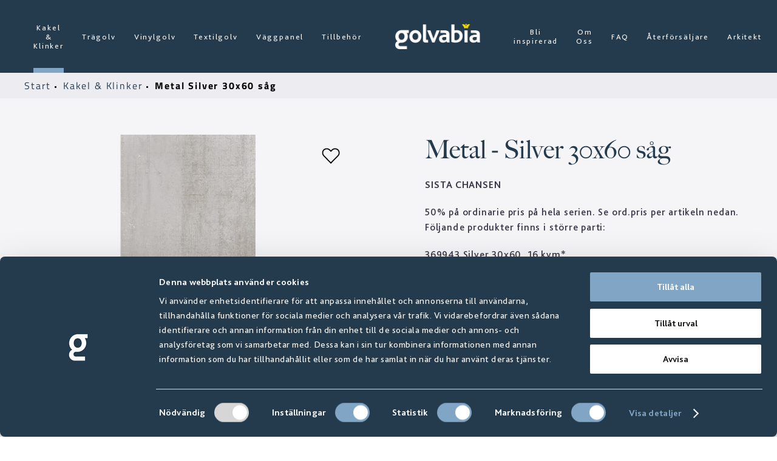

--- FILE ---
content_type: text/html; charset=utf-8
request_url: https://www.golvabia.se/kakel-klinker/produkt/metal/silver-30x60-sag/
body_size: 12677
content:


<!DOCTYPE html>
<html lang="sv-SE" data-fancybox-download-caption="Ladda ner h&#246;guppl&#246;st">
<head>
    
                        <title>Metal Silver 30x60 s&#229;g - Kakel &amp; Klinker</title>
                    <meta property="og:title" content="Metal - Kakel &amp; Klinker" />
                    <meta property="og:type" content="Golvabia.Website.Core.ViewModels.ProductFullViewModel?.CategoryName" />
                    <meta property="og:image" content="https://golvabia.cdn-norce.tech/0a6217a0-4b6e-45cd-a6ac-2f5ca37910dc?width=729&amp;height=599&amp;mode=pad&amp;bgcolor=f5f5f7" />

            
    <script id="Cookiebot" src="https://consent.cookiebot.com/uc.js" data-cbid="07a058d4-00a1-4010-af09-e48b1581a097" data-blockingmode="auto" type="text/javascript"></script>
    <script type="text/javascript" src="//fast.fonts.net/jsapi/2a6809bf-481d-41b4-8506-958271a61644.js?v=1"></script>
    

<meta http-equiv="Content-Type" content="text/html; charset=UTF-8" />

<link rel="alternate" href="https://www.golvabia.se/" hreflang="sv-SE" />







    <link rel="shortcut icon" type="image/x-icon" href="/versioned/250218075619/favicon.ico" />
    <meta name="viewport" content="width=device-width, initial-scale=1.0, maximum-scale=5.0">
    <link href="/versioned/251201090720/Content/Dist/main.css?v=1" rel="stylesheet" type="text/css" />
    <link href="/versioned/250218075645/Content/Fonts/stylesheet.css?v=1" rel="stylesheet" type="text/css" />
    <link rel="stylesheet" href="https://use.typekit.net/ijr4fmo.css?v=1">
    <link type="text/css" rel="stylesheet" href="//fast.fonts.net/cssapi/2a6809bf-481d-41b4-8506-958271a61644.css" />
    <link rel="apple-touch-icon" sizes="57x57" href="/Content/Images/Favicon/apple-icon-57x57.png">
    <link rel="apple-touch-icon" sizes="60x60" href="/Content/Images/Favicon/apple-icon-60x60.png">
    <link rel="apple-touch-icon" sizes="72x72" href="/Content/Images/Favicon/apple-icon-72x72.png">
    <link rel="apple-touch-icon" sizes="76x76" href="/Content/Images/Favicon/apple-icon-76x76.png">
    <link rel="apple-touch-icon" sizes="114x114" href="/Content/Images/Favicon/apple-icon-114x114.png">
    <link rel="apple-touch-icon" sizes="120x120" href="/Content/Images/Favicon/apple-icon-120x120.png">
    <link rel="apple-touch-icon" sizes="144x144" href="/Content/Images/Favicon/apple-icon-144x144.png">
    <link rel="apple-touch-icon" sizes="152x152" href="/Content/Images/Favicon/apple-icon-152x152.png">
    <link rel="apple-touch-icon" sizes="180x180" href="/Content/Images/Favicon/apple-icon-180x180.png">
    <link rel="icon" type="image/png" sizes="192x192" href="/Content/Images/Favicon/android-icon-192x192.png">
    <link rel="icon" type="image/png" sizes="32x32" href="/Content/Images/Favicon/favicon-32x32.png">
    <link rel="icon" type="image/png" sizes="96x96" href="/Content/Images/Favicon/favicon-96x96.png">
    <link rel="icon" type="image/png" sizes="16x16" href="/Content/Images/Favicon/favicon-16x16.png">
    
    <meta name="msapplication-TileColor" content="#ffffff">
    <meta name="msapplication-TileImage" content="/Content/Images/Favicon/ms-icon-144x144.png">
    <meta name="theme-color" content="#ffffff">
    
    <script src='/App_Plugins/UmbracoForms/Assets/promise-polyfill/dist/polyfill.min.js'></script><script src='/App_Plugins/UmbracoForms/Assets/aspnet-validation/dist/aspnet-validation.min.js'></script>
    
    <!--[if lt IE 9]>
        <script src="/versioned/missing/Content/Js/ie/html5shiv.min.js"></script>
    <![endif]-->
    <!--[if (gte IE 6)&(lte IE 8)]>
        <script type="text/javascript" src="/versioned/missing/Content/Js/ie/selectivizr-min.js"></script>
    <![endif]-->
    


            <!-- Google Tag Manager -->
            <script>
        (function (w, d, s, l, i) {
            w[l] = w[l] || []; w[l].push({
                'gtm.start':
                    new Date().getTime(), event: 'gtm.js'
            }); var f = d.getElementsByTagName(s)[0],
                j = d.createElement(s), dl = l != 'dataLayer' ? '&l=' + l : ''; j.async = true; j.src =
                    'https://www.googletagmanager.com/gtm.js?id=' + i + dl; f.parentNode.insertBefore(j, f);
            /**/
        })(window, document, 'script', 'dataLayer', 'GTM-PVQMS2Z');</script>
            <!-- End Google Tag Manager -->



    

    
</head>

<body id="ProductPage">

        <!-- Google Tag Manager (noscript) -->
        <noscript>
            <iframe src="https://www.googletagmanager.com/ns.html?id=GTM-PVQMS2Z" height="0" width="0" style="display:none; visibility:hidden"></iframe>
        </noscript>
        <!-- End Google Tag Manager (noscript) -->

    

    
    
    <header class="site-header clearfix blue-logo">
        <div class="container">
            <div class="mobile-menu">
                <a href="/" class="mobile-logo">
                        <img src="/Content/Images/logo.png?v=1" class="white-logo" alt="Golvabia White Logo" />
                </a>
                
                <div class="hamburger-menu-button">
                    <div class="bar1"></div>
                    <div class="bar2"></div>
                    <div class="bar3"></div>
                </div>
                <nav class="mobile-main-navigation">
                    <ul class="clearfix">
                            <li>
                                    <a href="/kakel-klinker/">Kakel &amp; Klinker </a>
                            </li>
                            <li>
                                    <a href="/tragolv/">Tr&#228;golv </a>
                            </li>
                            <li>
                                    <a href="/vinylgolv/">Vinylgolv </a>
                            </li>
                            <li>
                                    <a href="/textilgolv/">Textilgolv </a>
                            </li>
                            <li>
                                    <a href="/vaggpanel/">V&#228;ggpanel </a>
                            </li>
                            <li>
                                    <a href="/tillbehor/">Tillbeh&#246;r </a>
                                            <a href="#" class="link-arrow"></a>
                                            <ul class="submenu-container has-children level-3">
                                                <li class="back-arrow"></li>
                                                <li class="heading">Tillbeh&#246;r</li>
                                                    <li>
                                                        <a href="/tillbehor/kakel-klinker/">
                                                            Kakel &amp; Klinker
                                                        </a>
                                                        
                                                    </li>
                                                    <li>
                                                        <a href="/tillbehor/tragolv/">
                                                            Tr&#228;golv
                                                        </a>
                                                        
                                                    </li>
                                                    <li>
                                                        <a href="/tillbehor/vinylgolv/">
                                                            Vinylgolv
                                                        </a>
                                                        
                                                    </li>
                                                    <li>
                                                        <a href="/tillbehor/textilgolv/">
                                                            Textilgolv
                                                        </a>
                                                        
                                                    </li>
                                            </ul>
                                            <ul class="responsive-sub-menu">
                                                    <li>
                                                        <a href="/tillbehor/kakel-klinker/">
                                                            Kakel &amp; Klinker
                                                        </a>
                                                    </li>
                                                    <li>
                                                        <a href="/tillbehor/tragolv/">
                                                            Tr&#228;golv
                                                        </a>
                                                    </li>
                                                    <li>
                                                        <a href="/tillbehor/vinylgolv/">
                                                            Vinylgolv
                                                        </a>
                                                    </li>
                                                    <li>
                                                        <a href="/tillbehor/textilgolv/">
                                                            Textilgolv
                                                        </a>
                                                    </li>
                                            </ul>
                            </li>
                            <li>
                                    <a href="/inspiration/">Bli inspirerad </a>
                            </li>
                            <li>
                                    <a href="/om-oss/">Om Oss </a>
                            </li>
                            <li>
                                    <a href="/faq/">FAQ </a>
                            </li>
                            <li>
                                    <a href="/aterforsaljare/">&#197;terf&#246;rs&#228;ljare </a>
                            </li>
                            <li>
                                    <a href="/om-oss/arkitekt/">Arkitekt </a>
                            </li>
                                                    <li>
                                <a href="/portal/">
                                    Portal
                                </a>
                            </li>
                                                <li class="language-menu">
                            <ul class="language-list">
                                    <li>
                                        <a class="lang-link en-us " href="https://www.golvabia.com/"><img src="/Content/Images/Icons/Flags/us.png?v=1" alt="English" width="16" height="11" /></a>
                                    </li>
                                    <li>
                                        <a class="lang-link sv-se selected" href="/"><img src="/Content/Images/Icons/Flags/se.png?v=1" alt="svenska" width="16" height="11" /></a>
                                    </li>
                                    <li>
                                        <a class="lang-link fi-fi " href="https://www.golvabia.fi/"><img src="/Content/Images/Icons/Flags/fi.png?v=1" alt="suomi" width="16" height="11" /></a>
                                    </li>
                                    <li>
                                        <a class="lang-link nb-no " href="https://www.golvabia.no/"><img src="/Content/Images/Icons/Flags/no.png?v=1" alt="norsk bokm&#229;l" width="16" height="11" /></a>
                                    </li>
                            </ul>
                        </li>
                    </ul>
                </nav>
            </div>

            <div class="left-container">
                    <nav class="main-navigation">
                        <ul class="clearfix">
                                    <li class="selected">
                                        <a href="/kakel-klinker/">Kakel &amp; Klinker</a>


                                    </li>
                                    <li class="">
                                        <a href="/tragolv/">Tr&#228;golv</a>


                                    </li>
                                    <li class="">
                                        <a href="/vinylgolv/">Vinylgolv</a>


                                    </li>
                                    <li class="">
                                        <a href="/textilgolv/">Textilgolv</a>


                                    </li>
                                    <li class="">
                                        <a href="/vaggpanel/">V&#228;ggpanel</a>


                                    </li>
                                    <li class="">
                                        <a href="/tillbehor/">Tillbeh&#246;r</a>

                                                    <ul class="main-sub-menu">
                                                            <li>
                                                                <a href="/tillbehor/kakel-klinker/">
                                                                    Kakel &amp; Klinker
                                                                </a>
                                                            </li>
                                                            <li>
                                                                <a href="/tillbehor/tragolv/">
                                                                    Tr&#228;golv
                                                                </a>
                                                            </li>
                                                            <li>
                                                                <a href="/tillbehor/vinylgolv/">
                                                                    Vinylgolv
                                                                </a>
                                                            </li>
                                                            <li>
                                                                <a href="/tillbehor/textilgolv/">
                                                                    Textilgolv
                                                                </a>
                                                            </li>
                                                    </ul>

                                    </li>

                        </ul>
                    </nav>
            </div>
            <a href="/" class="logo">
                
                <img src="/Content/Images/golvabia-logo.png?width=300" alt="logo" srcset="/Content/Images/golvabia-logo.png?width=300,
             /Content/Images/golvabia-logo.png?width=300 1.5x,
             /Content/Images/golvabia-logo.png?width=300 2x"/>
            </a>
            <div class="right-container">
                    <nav class="main-navigation">
                        <ul class="clearfix">
                                    <li class="">
                                        <a href="/inspiration/">Bli inspirerad</a>


                                    </li>
                                    <li class="">
                                        <a href="/om-oss/">Om Oss</a>


                                    </li>
                                    <li class="">
                                        <a href="/faq/">FAQ</a>


                                    </li>
                                    <li class="">
                                        <a href="/aterforsaljare/">&#197;terf&#246;rs&#228;ljare</a>


                                    </li>
                                    <li class="">
                                        <a href="/om-oss/arkitekt/">Arkitekt</a>


                                    </li>

                        </ul>
                    </nav>

                <div class="right">
                    <nav class="language-menu">
                        <ul class="current-language-menu">
                            <li>
                                <a href="#">
                                    <img src="/Content/Images/Icons/Flags/SE.png?v=1" alt="svenska (Sverige)" />
                                </a>
                            </li>
                        </ul>
                        <ul class="sub-menu">
                                <li>
                                    <a class="lang-link en-us " href="https://www.golvabia.com/"> <img src="/Content/Images/Icons/Flags/US.png?v=1" alt="English" width="16" height="11"/></a>
                                </li>
                                <li>
                                    <a class="lang-link sv-se selected" href="/"> <img src="/Content/Images/Icons/Flags/SE.png?v=1" alt="svenska" width="16" height="11"/></a>
                                </li>
                                <li>
                                    <a class="lang-link fi-fi " href="https://www.golvabia.fi/"> <img src="/Content/Images/Icons/Flags/FI.png?v=1" alt="suomi" width="16" height="11"/></a>
                                </li>
                                <li>
                                    <a class="lang-link nb-no " href="https://www.golvabia.no/"> <img src="/Content/Images/Icons/Flags/NO.png?v=1" alt="norsk bokm&#229;l" width="16" height="11"/></a>
                                </li>
                        </ul>
                    </nav>

                    <div class="icons">

                        <a class="heart header-heart-icon" id="header-heart-icon" href="#">
                                <img src="/Content/Images/Icons/heart-filled.svg?v=1" class="filled " alt="Filled heart icon" />
                                <img src="/Content/Images/Icons/heart.svg?v=1" class="not-filled show" alt="Heart icon" />
                                <span id="shopping-list-count">0</span>
                        </a>
                        <a class="search search-icon" href="#">
                            <img src="/Content/Images/Icons/search.svg?v=1" alt="Search icon" />
                        </a>
                            <a class="user " href="/portal/">
                                    <img src="/Content/Images/Icons/user.svg?v=1" alt="User icon" />
                            </a>
                    </div>
                </div>
            </div>
        </div>
    </header>
    <div class="heart-product-bar-container">
        <div class="container">
            <div class="heart-product-template heart-product-item">
                <div class="delete-icon">

                </div>
                <a href="#" class="product-link">
                    <div>
                        <img class="image" data-stormimagebaseurl="https://golvabia.cdn-norce.tech/" src="/kakel-klinker/produkt/metal/Content/Images/product.jpg?width=190&amp;height=135&amp;mode=crop" alt="Product image" />
                        <div class="text-container">
                            <span class="title"></span>
                            <span class="article-number"></span>
                            <span class="price"></span>
                        </div>
                    </div>
                </a>
                <div style="display:none">
                    
                    <label>
                        Antal
                    </label>
                    <div class="quanity-button-container">
                        <button type="button" class="subtract-button">-</button>
                        <input type="number" min="1" max="999" class="quanity" />
                        <button type="button" class="add-button">+</button>

                    </div>
                </div>
            </div>
            <div class="heart-products-container" data-noproducttext="Inga produkter">

            </div>
            <div class="heart-products-buttons-container">
                <button class="button low" id="download-shoppinglist-pdf" data-filename="Ink&#246;pslista 2026-01-16" data-loading="Genererar PDF">
                    Ladda ned
                </button>
                <button class="button low mail-shopping-list-button">
                    Skicka till mail
                </button>
                
<div class="full-page-mail-container full-page-mail-container">
    <div class="full-page-toggle-container">
        <button type="button" class="full-page__toggle">
            <span class="full-page__toggle-bars">
                <span></span>
                <span></span>
                <span></span>
            </span>
        </button>
    </div>

    <div class="container">
        <h3 id="full-page-mail-heading">Fyll i din E-post f&#246;r att skicka ink&#246;pslistan</h3>
        <form class="full-page-form" id="full-page-form">
            <div class="contact-container">
                <label for="full-page-email">*E-post</label>
                <input type="email" id="full-page-email" name="full-page-email" placeholder="Skriv din e-post h&#228;r..." required/>
            </div>
            <button type="submit" id="full-page-submit-form" class="button" data-sending="Skickar">Skicka</button>
        </form>

        <div id="full-page-form-error-container" data-failed="Skickandet misslyckades, f&#246;rs&#246;k igen">
        </div>
        <div id="full-page-form-success-container"  data-success="Ink&#246;pslistan &#228;r nu skickad!" class="hide">
        </div>
    </div>
</div>
            </div>
        </div>
    </div>
    <div class="search-bar-container">
        <input id="categorytileandclinker-url" type="text" hidden value="/kakel-klinker/produkt/" />
        <input id="categoryWoodFloor-url" type="text" hidden value="/tragolv/produkt/" />
        <input id="categoryVinylFloor-url" type="text" hidden value="/vinylgolv/produkt/" />
        <input id="categoryTextileFloor-url" type="text" hidden value="/textilgolv/produkt/" />
        <input id="categoryWallPanel-url" type="text" hidden value="/vaggpanel/produkt/" />
        <input id="categoryOutlet-url" type="text" hidden value="/kakel-klinker/produkt/" />
        <input id="categoryaccessoriestileandclinker-url" type="text" hidden value="/kakel-klinker/tillbehor/produkt/" />
        <input id="categoryaccessoriesWoodFloor-url" type="text" hidden value="/tragolv/tillbehor/produkt/" />
        <input id="categoryaccessoriesVinylFloor-url" type="text" hidden value="/vinylgolv/tillbehor/produkt/" />
        <input id="categoryaccessoriesTextileFloor-url" type="text" hidden value="/kakel-klinker/tillbehor/produkt/" />
        <input id="categoryaccessoriesWallPanel-url" type="text" hidden />
        <input id="categorySlimLine-url" type="text" hidden value="/textilgolv/produkt/" />
        <input id="categoryEdgeBand55-url" type="text" hidden value="/textilgolv/produkt/" />
        <input id="categoryEdgeBand12-url" type="text" hidden value="/textilgolv/produkt/" />
        <input id="categoryLangett-url" type="text" hidden value="/textilgolv/produkt/" />
        <div class="container">
            <div class="search-bar">
                <form id="search-form" onsubmit="return false;">
                    <input type="text" class="search-input" id="search-input" data-nosearchresult="Inga tr&#228;ffar" data-culture="sv-SE" placeholder="S&#246;k efter artikelnr eller produkt " />
                </form>
                <div id="search-results">

                </div>
            </div>
        </div>
    </div>
    
    <div class="page-content">

        


<div class="breadcrumbs-container">
    <div class="container">
        <a href="/" class="start-node">Start </a>
            <a href="/kakel-klinker/">
                Kakel &amp; Klinker
            </a>
        <span>
Metal Silver 30x60 s&#229;g        </span>
    </div>
</div>
<div class="product-page-container">
    <div class="container">
            <div class="product-top-container">
                <div class="left-container">
                    <div class="image-wrapper">
                        <div class="slick-container">

                            <a class="fancybox-image"
                               data-fancybox="product"
                               href="https://golvabia.cdn-norce.tech/0a6217a0-4b6e-45cd-a6ac-2f5ca37910dc"
                               data-thumb="https://golvabia.cdn-norce.tech/0a6217a0-4b6e-45cd-a6ac-2f5ca37910dc?width=96&amp;height=68&amp;mode=crop">
                                    <img src="https://golvabia.cdn-norce.tech/0a6217a0-4b6e-45cd-a6ac-2f5ca37910dc?width=729&amp;height=599&amp;mode=pad&amp;bgcolor=f5f5f7&amp;quality=80" alt="Silver 30x60 s&#229;g" />
                            </a>
                                        <a class="fancybox-image" data-fancybox="product" href="https://golvabia.cdn-norce.tech/eb53423a-5397-4345-b3c1-b1b8d14e350f" data-thumb="https://golvabia.cdn-norce.tech/eb53423a-5397-4345-b3c1-b1b8d14e350f?width=96&amp;height=64&amp;mode=crop" data-caption="Ladda ner h&#246;guppl&#246;st">
                                            <img src="https://golvabia.cdn-norce.tech/eb53423a-5397-4345-b3c1-b1b8d14e350f?width=729&amp;height=599&amp;mode=pad&amp;bgcolor=f5f5f7&amp;quality=80" loading="lazy" alt="Product image" />
                                        </a>

                        </div>



                            <div class="last-chance"></div>

                            <div class="heart-icon product-add-to-heart" data-id="79563817"></div>

                    </div>
                            <div class="additional-container" href="https://golvabia.cdn-norce.tech/0a6217a0-4b6e-45cd-a6ac-2f5ca37910dc?width=729&amp;height=599&amp;mode=pad&amp;bgcolor=f5f5f7&amp;quality=80">
                                <img src="https://golvabia.cdn-norce.tech/0a6217a0-4b6e-45cd-a6ac-2f5ca37910dc?width=243&height=162&mode=crop" alt="Silver 30x60 s&#229;g" loading="lazy" />

                                
                                                                                                        <img src="https://golvabia.cdn-norce.tech/eb53423a-5397-4345-b3c1-b1b8d14e350f?width=243&amp;height=162&amp;mode=crop" loading="lazy" alt="Product image" />
                                                            </div>



                    <div class="share-container">
                        <div class="icon-container">

                            <a href="mailto:?body=Jag vill tipsa om denna produkten fr&#229;n Golvabia: %0D%0ASilver 30x60 s&#229;g%0D%0Ahttps://www.golvabia.se/kakel-klinker/produkt/metal/silver-30x60-sag/,&subject=Produktf&#246;rslag - Golvabia">
                                <img src="/Content/Images/Icons/mail.svg" class="icon" loading="lazy" alt="Mail icon" />
                            </a>
                            <a href="https://www.facebook.com/sharer/sharer.php?u=https://www.golvabia.se/kakel-klinker/produkt/metal/silver-30x60-sag/" target="_blank">
                                <img src="/Content/Images/Icons/facebook-black.svg" class="icon" loading="lazy" alt="Facebook icon" />
                            </a>
                            <img src="/Content/Images/Icons/share.svg" class="clipboard-icon" loading="lazy" alt="clipboard icon" />
                        </div>
                        <span class="clipboard-text">L&#228;nken &#228;r kopierad! </span>
                    </div>
                </div>
                <div class="right-container">

                        <h1>Metal - Silver 30x60 s&#229;g</h1>

                        <div>
                            <p>
                                <p><strong>SISTA CHANSEN</strong></p>
<p>50% på ordinarie pris på hela serien. Se ord.pris per artikeln nedan.<br />Följande produkter finns i större parti:</p>
<p>369943 Silver 30x60, 16 kvm*<br />369953 Silver 60x60, 22 kvm* Två olika batcher 13+9 kvm<br />369923 Silver 60x120, 67kvm* Två olika batcher 52x15 kvm<br />369933 Silver mosaik, 3 kvm*</p>
<p>Ta kontakt med vår <a href="https://www.golvabia.se/om-oss/butik-showroom/">butik</a> för mer information om saldo och köp på <a href="mailto:butik@golvabia.se">butik@golvabia.se</a><br />Avhämtning i Anderstorp eller hemleverans med DHL till ett fast pris på 699kr/pall (max 800kg). Betalning sker med swish.</p>
<p>*med reservation för slutförsäljning.</p>
                            </p>
                        </div>

                        <div class="sub-desc sub-desc--hidden">
                            <p>
                                Metal ger ett maffigt intryck för dig som gillar industristilen. Med sin metalliska karaktär skapar den en unik känsla i tre olika färgställningar. Metal ingår i vår kollektion Grand Selection. Det är en benämning på ett urval av plattor i stora format. Stora format är en designtrend som växt fram de senaste åren. Man använder stora plattor på golv och följer ofta upp med samma platta på väggen. Här kan du själv på ett kreativt sätt kombinera olika format på golv och vägg. De flesta av dessa plattor har sågade kanter som man sätter med minimala fogar som ger ett exklusivt intryck. Plattorna är tillverkade i granitkeramik. <strong><br /><br />Granitkeramik </strong>är en industriell tillverkning som görs av naturliga råvaror såsom sand, lera och finmalt fältspat som torrpressas under högt tryck och bränns i höga temperaturer. På detta vis får man fram en stenprodukt på kort tid som skulle ta naturen tusentals år att forma. Tekniskt sett är granitkeramik ett starkt material som är lätt att sköta till skillnad från natursten som ofta kräver regelbundet underhåll. Designen skapas genom en otrolig kvalité på trycktekniken. Den erbjuder mönster med oändliga variationer som gör att man kan få fram bättre mönsterbilder än vad riktig sten kan erbjuda. Granitkeramikens många fina egenskaper gör valet lätt för dig som vill lyfta ditt hem med ett material som håller i flera generationer.
                            </p>
                        </div>
                        <div class="ellipsis-button">L&#228;s mer <span class="ellipsis-arrow"></span></div>


                        <div class="symbols-container">
                                <img src="https://golvabia.cdn-norce.tech/4592a0c7-93b7-41d0-bc8f-17de2bc7d4ae?height=68" alt="Golv &amp; v&#228;ggmaterial - keramik" title="Golv &amp; v&#228;ggmaterial - keramik" />
                                <img src="https://golvabia.cdn-norce.tech/88303e90-f6ce-483b-bd2c-15ae4251eaaa?height=68" alt="Slitageklass 4" title="Slitageklass 4" />
                                <img src="https://golvabia.cdn-norce.tech/deff52bb-1903-46a4-8306-6e91fd2c71b3?height=68" alt="Slitageklass 3" title="Slitageklass 3" />
                                <img src="https://golvabia.cdn-norce.tech/31a1d76d-bc9d-4b14-ab16-2f08e7af7126?height=68" alt="Fungerar med v&#228;rmegolv" title="Fungerar med v&#228;rmegolv" />
                                <img src="https://golvabia.cdn-norce.tech/e69d5dd0-26a3-4b6c-b80b-ae37955190dd?height=68" alt="Frosts&#228;ker" title="Frosts&#228;ker" />
                        </div>
                                            <p class="article-number">
                            Art.nr: 369943
                        </p>
                                    <p class="price">
                                        Rek pris (inkl moms): 721 SEK /m2
                                    </p>

                                <input type="number" placeholder="Ange m2" id="m2-calculator" />
                                <br />
                            <div id="result-label"><span id="result-number"></span> F&#246;rpackningar = <span id="m2-result-number"></span> m2 (1 FRP = <span id="m2-per-package">1,44</span> m2)</div>


                    <div class="dropdown-container variant-dropdown-container">
                        <div class="active item">

                            <span class="color white" style="background-image: url('https://golvabia.cdn-norce.tech/0a6217a0-4b6e-45cd-a6ac-2f5ca37910dc?width=36&amp;height=36&amp;mode=crop')">
                            </span>
                            <span class="text">
                                Silver 30x60 s&#229;g
                            </span>
                        </div>
                        <div class="dropdown">
                                <div class="item" data-href="/kakel-klinker/produkt/metal/">
                                    <span class="color white" style="background-image:url('https://golvabia.cdn-norce.tech/26be4f9e-0de8-466b-bc16-e09123d9032c?width=36&amp;height=36&amp;mode=crop')">
                                    </span>
                                    <span class="text">
                                        Visa serie
                                    </span>
                                </div>
                            
                                    <div class="item" data-href="/kakel-klinker/produkt/metal/silver-60x60-sag/">
                                        <span class="color white" style="background-image:url('https://golvabia.cdn-norce.tech/4e5b25ea-3854-4d83-a5a1-04d962433a7b?width=36&amp;height=36&amp;mode=crop')">
                                        </span>
                                        <span class="text">
                                            Silver 60x60 s&#229;g
                                        </span>
                                    </div>
                                    <div class="item" data-href="/kakel-klinker/produkt/metal/silver-60x120-sag/">
                                        <span class="color white" style="background-image:url('https://golvabia.cdn-norce.tech/5519b1e3-8511-4d01-a4c6-80fd60faf899?width=36&amp;height=36&amp;mode=crop')">
                                        </span>
                                        <span class="text">
                                            Silver 60x120 s&#229;g
                                        </span>
                                    </div>
                                    <div class="item" data-href="/kakel-klinker/produkt/metal/silver-mosaik-5x5-ark-30x30/">
                                        <span class="color white" style="background-image:url('https://golvabia.cdn-norce.tech/d4616f8c-7df2-434d-a02e-735304a72013?width=36&amp;height=36&amp;mode=crop')">
                                        </span>
                                        <span class="text">
                                            Silver mosaik 5x5, ark 30x30
                                        </span>
                                    </div>

                        </div>
                    </div>
                    <div class="button-container">
                            <button class="button product-add-to-heart" data-id="79563817">
                                L&#228;gg till ink&#246;pslista
                            </button>

                            <a class="button" href="/aterforsaljare/">
                                Till &#229;terf&#246;rs&#228;ljare
                            </a>

                            <a href="#" class="button" id="download-product-sheet" data-productid="79563817" data-filename="Metal Silver 30x60 s&#229;g - Produktblad" data-downloaded="Nerladdat" data-loading="Laddar ner..." data-error="N&#229;got gick fel">Ladda ned produktblad</a>

                    </div>

                    <div class="toggle-items-container">


                            <div class="toggle-item">
                                <h3 class="heading">Produktdata</h3>
                                <div class="text">
                                    <table>
                                            <tr>
                                                <td title="">
                                                    Typ av platta
                                                </td>
                                                <td>
                                                    Klinker, Granitkeramik
                                                </td>
                                            </tr>
                                            <tr>
                                                <td title="">
                                                    L&#228;ngd
                                                </td>
                                                <td>
                                                    600 mm
                                                </td>
                                            </tr>
                                            <tr>
                                                <td title="">
                                                    Bredd
                                                </td>
                                                <td>
                                                    300 mm
                                                </td>
                                            </tr>
                                            <tr>
                                                <td title="">
                                                    Tjocklek
                                                </td>
                                                <td>
                                                    9 mm
                                                </td>
                                            </tr>
                                            <tr>
                                                <td title="">
                                                    Vikt
                                                </td>
                                                <td>
                                                    3.62 kg/st
                                                </td>
                                            </tr>
                                            <tr>
                                                <td title="">
                                                    Yta
                                                </td>
                                                <td>
                                                    Matt
                                                </td>
                                            </tr>
                                            <tr>
                                                <td title="">
                                                    F&#228;rg
                                                </td>
                                                <td>
                                                    Ljusgr&#229;
                                                </td>
                                            </tr>
                                            <tr>
                                                <td title="Rekommenderad fogf&#228;rg till plattan. S&#229; lik i f&#228;rg som m&#246;jligt.">
                                                    F&#246;rslag p&#229; fogf&#228;rg
                                                </td>
                                                <td>
                                                    114 - Mapei
                                                </td>
                                            </tr>
                                            <tr>
                                                <td title="">
                                                    Antal per pall
                                                </td>
                                                <td>
                                                    320 st
                                                </td>
                                            </tr>
                                            <tr>
                                                <td title="">
                                                    Antal per f&#246;rpackning
                                                </td>
                                                <td>
                                                    8 st
                                                </td>
                                            </tr>
                                            <tr>
                                                <td title="">
                                                    m2/paket 
                                                </td>
                                                <td>
                                                    1.44 m&#178;
                                                </td>
                                            </tr>
                                            <tr>
                                                <td title="">
                                                    Typ av f&#246;rpackning
                                                </td>
                                                <td>
                                                    Hel krt
                                                </td>
                                            </tr>
                                            <tr>
                                                <td title="">
                                                    &#197;tg&#229;ng per m2
                                                </td>
                                                <td>
                                                    5.56 st
                                                </td>
                                            </tr>
                                            <tr>
                                                <td title="">
                                                    EAN
                                                </td>
                                                <td>
                                                    8445583223699
                                                </td>
                                            </tr>
                                            <tr>
                                                <td title="">
                                                    ETIM
                                                </td>
                                                <td>
                                                    EC011340
                                                </td>
                                            </tr>
                                    </table>
                                </div>
                            </div>

                            <div class="toggle-item">
                                <h3 class="heading">Dokument</h3>
                                <div class="text">
                                        <p><a href="https://golvabia.cdn-norce.tech/fcc50f6b-d09a-4f52-9c53-b9ea58a3a3e5.pdf" target="_blank"></a></p>
                                </div>
                            </div>



                            <div class="toggle-item variants open">

                                <h3 class="variants">Varianter</h3>
                            </div>
                    </div>
                </div>

                    <div class="variants-container open">

                            <div class="variant-item">
                                    <a href="/kakel-klinker/produkt/metal/silver-30x60-sag/">
                                            <div class="variant-wrapper">

                                                <img src="https://golvabia.cdn-norce.tech/0a6217a0-4b6e-45cd-a6ac-2f5ca37910dc?height=200&amp;bgcolor=f5f5f7&amp;quality=80" alt="Silver 30x60 s&#229;g" class="selected" loading="lazy" title="Silver 30x60 s&#229;g" />
                                                <div class="overlay">
                                                    <h4 class="big-text">Silver 30x60 s&#229;g</h4>
                                                </div>
                                            </div>
                                    </a>

                            </div>
                            <div class="variant-item">
                                    <a href="/kakel-klinker/produkt/metal/silver-60x60-sag/">
                                            <div class="variant-wrapper">

                                                <img src="https://golvabia.cdn-norce.tech/4e5b25ea-3854-4d83-a5a1-04d962433a7b?height=200&amp;bgcolor=f5f5f7&amp;quality=80" alt="Silver 60x60 s&#229;g" class="" loading="lazy" title="Silver 60x60 s&#229;g" />
                                                <div class="overlay">
                                                    <h4 class="big-text">Silver 60x60 s&#229;g</h4>
                                                </div>
                                            </div>
                                    </a>

                            </div>
                            <div class="variant-item">
                                    <a href="/kakel-klinker/produkt/metal/silver-60x120-sag/">
                                            <div class="variant-wrapper">

                                                <img src="https://golvabia.cdn-norce.tech/5519b1e3-8511-4d01-a4c6-80fd60faf899?height=400&amp;bgcolor=f5f5f7&amp;quality=80" alt="Silver 60x120 s&#229;g" class="" loading="lazy" title="Silver 60x120 s&#229;g" />
                                                <div class="overlay">
                                                    <h4 class="big-text">Silver 60x120 s&#229;g</h4>
                                                </div>
                                            </div>
                                    </a>

                            </div>
                            <div class="variant-item">
                                    <a href="/kakel-klinker/produkt/metal/silver-mosaik-5x5-ark-30x30/">
                                            <div class="variant-wrapper">

                                                <img src="https://golvabia.cdn-norce.tech/d4616f8c-7df2-434d-a02e-735304a72013?height=100&amp;bgcolor=f5f5f7&amp;quality=80" alt="Silver mosaik 5x5, ark 30x30" class="" loading="lazy" title="Silver mosaik 5x5, ark 30x30" />
                                                <div class="overlay">
                                                    <h4 class="big-text">Silver mosaik 5x5, ark 30x30</h4>
                                                </div>
                                            </div>
                                    </a>

                            </div>
                    </div>

            </div>

    </div>
</div>

        <div class="related-products">
            <div class="container">
                <h3>Relaterade produkter</h3>
                <div class="products">
                    
                <div class="product-item">
                    <a href="/kakel-klinker/produkt/epok/">
                        <div class="image-wrapper">

                            <img src="https://golvabia.cdn-norce.tech/5d24ca89-b82a-4837-a7fd-a14f76c6e232?width=729&amp;height=599&amp;mode=crop&amp;quality=70" loading="lazy" alt="Product image" />
                                                        
                        </div>
                        <div class="text-wrapper">
                            <h4> Epok </h4>
                            <span class="extra-text"> Finns i <span class="variants-count"> 9</span>+ Varianter </span>
                                <div class="symbols-container">
                                        <img src="https://golvabia.cdn-norce.tech/4592a0c7-93b7-41d0-bc8f-17de2bc7d4ae?height=36" alt="Golv &amp; v&#228;ggmaterial - keramik" title="Golv &amp; v&#228;ggmaterial - keramik" />
                                        <img src="https://golvabia.cdn-norce.tech/88303e90-f6ce-483b-bd2c-15ae4251eaaa?height=36" alt="Slitageklass 4" title="Slitageklass 4" />
                                        <img src="https://golvabia.cdn-norce.tech/31a1d76d-bc9d-4b14-ab16-2f08e7af7126?height=36" alt="Fungerar med v&#228;rmegolv" title="Fungerar med v&#228;rmegolv" />
                                        <img src="https://golvabia.cdn-norce.tech/e69d5dd0-26a3-4b6c-b80b-ae37955190dd?height=36" alt="Frosts&#228;ker" title="Frosts&#228;ker" />
                                </div>

                        </div>
                    </a>
                </div>
                <div class="product-item">

                    <a href="/kakel-klinker/produkt/bronx/rust-60x60-sag-74161500/">

                        <div class="image-wrapper">

                            <img src="https://golvabia.cdn-norce.tech/8ac75c9a-aa1e-4b52-90c8-a4ab0b50f607?width=729&amp;height=599&amp;mode=crop&amp;quality=70" loading="lazy" alt="Product image" />
                                                        
                        </div>
                        <div class="text-wrapper">

                            <h4> Bronx Rust 60x60 s&#229;g </h4>
                            <h5> 379501 </h5>

                                <span class="price"> Fr&#229;n: <span class="price-from"> 968 SEK </span> /m2 </span>
                            <div class="product-list-heart-icon heart-icon" data-id="74161500">

                            </div>

                                <div class="symbols-container">
                                        <img src="https://golvabia.cdn-norce.tech/4592a0c7-93b7-41d0-bc8f-17de2bc7d4ae?height=36" alt="Golv &amp; v&#228;ggmaterial - keramik" title="Golv &amp; v&#228;ggmaterial - keramik" />
                                        <img src="https://golvabia.cdn-norce.tech/a4492661-2463-4e68-acdc-1feee56f6c34?height=36" alt="Slitageklass 5" title="Slitageklass 5" />
                                        <img src="https://golvabia.cdn-norce.tech/31a1d76d-bc9d-4b14-ab16-2f08e7af7126?height=36" alt="Fungerar med v&#228;rmegolv" title="Fungerar med v&#228;rmegolv" />
                                        <img src="https://golvabia.cdn-norce.tech/e69d5dd0-26a3-4b6c-b80b-ae37955190dd?height=36" alt="Frosts&#228;ker" title="Frosts&#228;ker" />
                                </div>
                        </div>
                    </a>
                </div>
                <div class="product-item">

                    <a href="/kakel-klinker/produkt/bronx/dark-blue-60x60-sag/">

                        <div class="image-wrapper">

                            <img src="https://golvabia.cdn-norce.tech/e0c67919-f30e-4bc1-890c-3b4e751ccdae?width=729&amp;height=599&amp;mode=crop&amp;quality=70" loading="lazy" alt="Product image" />
                                                        
                        </div>
                        <div class="text-wrapper">

                            <h4> Bronx Dark Blue 60x60 s&#229;g </h4>
                            <h5> 379502 </h5>

                                <span class="price"> Fr&#229;n: <span class="price-from"> 968 SEK </span> /m2 </span>
                            <div class="product-list-heart-icon heart-icon" data-id="74161500">

                            </div>

                                <div class="symbols-container">
                                        <img src="https://golvabia.cdn-norce.tech/4592a0c7-93b7-41d0-bc8f-17de2bc7d4ae?height=36" alt="Golv &amp; v&#228;ggmaterial - keramik" title="Golv &amp; v&#228;ggmaterial - keramik" />
                                        <img src="https://golvabia.cdn-norce.tech/a4492661-2463-4e68-acdc-1feee56f6c34?height=36" alt="Slitageklass 5" title="Slitageklass 5" />
                                        <img src="https://golvabia.cdn-norce.tech/31a1d76d-bc9d-4b14-ab16-2f08e7af7126?height=36" alt="Fungerar med v&#228;rmegolv" title="Fungerar med v&#228;rmegolv" />
                                        <img src="https://golvabia.cdn-norce.tech/e69d5dd0-26a3-4b6c-b80b-ae37955190dd?height=36" alt="Frosts&#228;ker" title="Frosts&#228;ker" />
                                </div>
                        </div>
                    </a>
                </div>
                <div class="product-item">

                    <a href="/kakel-klinker/produkt/bronx/corten-60x60-sag/">

                        <div class="image-wrapper">

                            <img src="https://golvabia.cdn-norce.tech/f319423e-04a6-46bc-b60d-2343db0998f6?width=729&amp;height=599&amp;mode=crop&amp;quality=70" loading="lazy" alt="Product image" />
                                                        
                        </div>
                        <div class="text-wrapper">

                            <h4> Bronx Corten 60x60 s&#229;g </h4>
                            <h5> 379503 </h5>

                                <span class="price"> Fr&#229;n: <span class="price-from"> 968 SEK </span> /m2 </span>
                            <div class="product-list-heart-icon heart-icon" data-id="74161500">

                            </div>

                                <div class="symbols-container">
                                        <img src="https://golvabia.cdn-norce.tech/4592a0c7-93b7-41d0-bc8f-17de2bc7d4ae?height=36" alt="Golv &amp; v&#228;ggmaterial - keramik" title="Golv &amp; v&#228;ggmaterial - keramik" />
                                        <img src="https://golvabia.cdn-norce.tech/a4492661-2463-4e68-acdc-1feee56f6c34?height=36" alt="Slitageklass 5" title="Slitageklass 5" />
                                        <img src="https://golvabia.cdn-norce.tech/31a1d76d-bc9d-4b14-ab16-2f08e7af7126?height=36" alt="Fungerar med v&#228;rmegolv" title="Fungerar med v&#228;rmegolv" />
                                        <img src="https://golvabia.cdn-norce.tech/e69d5dd0-26a3-4b6c-b80b-ae37955190dd?height=36" alt="Frosts&#228;ker" title="Frosts&#228;ker" />
                                </div>
                        </div>
                    </a>
                </div>
                <div class="product-item">

                    <a href="/kakel-klinker/produkt/bronx/rust-60x120-sag-74161503/">

                        <div class="image-wrapper">

                            <img src="https://golvabia.cdn-norce.tech/9af3d70f-e357-4b23-8d73-9230a45ed5db?width=729&amp;height=599&amp;mode=crop&amp;quality=70" loading="lazy" alt="Product image" />
                                                        
                        </div>
                        <div class="text-wrapper">

                            <h4> Bronx Rust 60x120 s&#229;g </h4>
                            <h5> 379511 </h5>

                                <span class="price"> Fr&#229;n: <span class="price-from"> 1048 SEK </span> /m2 </span>
                            <div class="product-list-heart-icon heart-icon" data-id="74161500">

                            </div>

                                <div class="symbols-container">
                                        <img src="https://golvabia.cdn-norce.tech/4592a0c7-93b7-41d0-bc8f-17de2bc7d4ae?height=36" alt="Golv &amp; v&#228;ggmaterial - keramik" title="Golv &amp; v&#228;ggmaterial - keramik" />
                                        <img src="https://golvabia.cdn-norce.tech/a4492661-2463-4e68-acdc-1feee56f6c34?height=36" alt="Slitageklass 5" title="Slitageklass 5" />
                                        <img src="https://golvabia.cdn-norce.tech/31a1d76d-bc9d-4b14-ab16-2f08e7af7126?height=36" alt="Fungerar med v&#228;rmegolv" title="Fungerar med v&#228;rmegolv" />
                                        <img src="https://golvabia.cdn-norce.tech/e69d5dd0-26a3-4b6c-b80b-ae37955190dd?height=36" alt="Frosts&#228;ker" title="Frosts&#228;ker" />
                                </div>
                        </div>
                    </a>
                </div>
                <div class="product-item">

                    <a href="/kakel-klinker/produkt/bronx/dark-blue-60x120-sag/">

                        <div class="image-wrapper">

                            <img src="https://golvabia.cdn-norce.tech/a346f8bd-2b7b-494a-a5ce-79640ee256e7?width=729&amp;height=599&amp;mode=crop&amp;quality=70" loading="lazy" alt="Product image" />
                                                        
                        </div>
                        <div class="text-wrapper">

                            <h4> Bronx Dark Blue 60x120 s&#229;g </h4>
                            <h5> 379512 </h5>

                                <span class="price"> Fr&#229;n: <span class="price-from"> 1048 SEK </span> /m2 </span>
                            <div class="product-list-heart-icon heart-icon" data-id="74161500">

                            </div>

                                <div class="symbols-container">
                                        <img src="https://golvabia.cdn-norce.tech/4592a0c7-93b7-41d0-bc8f-17de2bc7d4ae?height=36" alt="Golv &amp; v&#228;ggmaterial - keramik" title="Golv &amp; v&#228;ggmaterial - keramik" />
                                        <img src="https://golvabia.cdn-norce.tech/a4492661-2463-4e68-acdc-1feee56f6c34?height=36" alt="Slitageklass 5" title="Slitageklass 5" />
                                        <img src="https://golvabia.cdn-norce.tech/31a1d76d-bc9d-4b14-ab16-2f08e7af7126?height=36" alt="Fungerar med v&#228;rmegolv" title="Fungerar med v&#228;rmegolv" />
                                        <img src="https://golvabia.cdn-norce.tech/e69d5dd0-26a3-4b6c-b80b-ae37955190dd?height=36" alt="Frosts&#228;ker" title="Frosts&#228;ker" />
                                </div>
                        </div>
                    </a>
                </div>
                <div class="product-item">

                    <a href="/kakel-klinker/produkt/bronx/corten-60x120-sag/">

                        <div class="image-wrapper">

                            <img src="https://golvabia.cdn-norce.tech/27fb097d-7b02-4428-a975-b87eca68bd77?width=729&amp;height=599&amp;mode=crop&amp;quality=70" loading="lazy" alt="Product image" />
                                                        
                        </div>
                        <div class="text-wrapper">

                            <h4> Bronx Corten 60x120 s&#229;g </h4>
                            <h5> 379513 </h5>

                                <span class="price"> Fr&#229;n: <span class="price-from"> 1048 SEK </span> /m2 </span>
                            <div class="product-list-heart-icon heart-icon" data-id="74161500">

                            </div>

                                <div class="symbols-container">
                                        <img src="https://golvabia.cdn-norce.tech/4592a0c7-93b7-41d0-bc8f-17de2bc7d4ae?height=36" alt="Golv &amp; v&#228;ggmaterial - keramik" title="Golv &amp; v&#228;ggmaterial - keramik" />
                                        <img src="https://golvabia.cdn-norce.tech/a4492661-2463-4e68-acdc-1feee56f6c34?height=36" alt="Slitageklass 5" title="Slitageklass 5" />
                                        <img src="https://golvabia.cdn-norce.tech/31a1d76d-bc9d-4b14-ab16-2f08e7af7126?height=36" alt="Fungerar med v&#228;rmegolv" title="Fungerar med v&#228;rmegolv" />
                                        <img src="https://golvabia.cdn-norce.tech/e69d5dd0-26a3-4b6c-b80b-ae37955190dd?height=36" alt="Frosts&#228;ker" title="Frosts&#228;ker" />
                                </div>
                        </div>
                    </a>
                </div>


                </div>
            </div>
        </div>





            <div class="" style="background-color: #" id="block-umb://element/819f82737f7b4382902894814b174438">
                
<div class="text-puff-block">
    <div class="container">
        <div class="container2">
            <div class="content-container">
                <h2 class="title">KAKEL &amp; KLINKER</h2>
                <p class="text">Byta golv i huset, s&#228;tta k&#246;kskakel eller renovera badrummet? 

Vi har kakel och klinker som passar till hela hemmet. Sortimentet &#228;r noga utvalt f&#246;r den skandinaviska stilen och h&#228;r hittar du inspiration med inslag av betong, sten och klassisk marmor.</p>
            </div>
            <div class="puffs-container">
                        <div class="puff">
                            <a href="/kakel-klinker/faq-vanliga-fragor/">
                                <picture class="puff__picture">
                                    <img src="/media/rjuhnt3f/koster_dark-grey_369581_badrum_ovan.jpg?anchor=center&amp;mode=crop&amp;quality=80&amp;width=400&amp;height=300&amp;rnd=132882852396870000" alt="Koster Dark Grey 369581 Badrum Ovan" loading="lazy" />
                                </picture>
                            </a>
                            <a href="/kakel-klinker/faq-vanliga-fragor/" class="puff__name">FAQ | Vanliga Fr&#229;gor</a>
                        </div>
                        <div class="puff">
                            <a href="/kakel-klinker/skotselrad/">
                                <picture class="puff__picture">
                                    <img src="/media/psqldvqu/soprano-frame-910-01_golvabia-ceppo-grey.jpg?anchor=center&amp;mode=crop&amp;quality=80&amp;width=400&amp;height=300&amp;rnd=132834307020930000" alt="Soprano Frame 910 01 Golvabia Ceppo Grey" loading="lazy" />
                                </picture>
                            </a>
                            <a href="/kakel-klinker/skotselrad/" class="puff__name">Sk&#246;tselr&#229;d</a>
                        </div>
            </div>
        </div>
    </div>
</div>
            </div>
            <div class="" style="background-color: #" id="block-umb://element/90fe5dc35fb143c09ffa7beb47e58c46">
                
    <div class="container">
        <div class="two-block-container ">
                <div class="block-item">
                        <a href="/kakel-klinker/" _blank>
                            <img src="/media/0atp3efj/hitta-hem-svart_.png?width=200" loading="lazy" alt="Block icon" />
                        </a>

                    <h4><a href="/kakel-klinker/" _blank>Se hela sortimentet</a></h4>

                        <a href="/kakel-klinker/" _blank class="button">Ta mig dit! </a>
                </div>
                <div class="block-item">
                        <a href="/aterforsaljare/" _blank>
                            <img src="/media/eh0hunph/hitta-&#229;f-svart.png?width=200" loading="lazy" alt="Block icon" />
                        </a>

                    <h4><a href="/aterforsaljare/" _blank>Hitta din &#229;terf&#246;rs&#228;ljare</a></h4>

                        <a href="/aterforsaljare/" _blank class="button">Hitta nu</a>
                </div>
        </div>
    </div>

            </div>



    </div>

    <footer class="site-footer">
        <div class="container">
            <div class="logos-container">
                <a href="/" class="logo">
                    <img src='/Content/Images/logo.png?width=200' alt='logo' loading='lazy'  />

                </a>
                <div class="social-icons-container">
                        <a class="social-icon" href="https://www.instagram.com/golvabia.se/" target="_blank">
                            <img src="/Content/Images/Icons/instagram-white.svg?v=1" width="22" height="22" alt="Istagram icon" />
                        </a>

                        <a class="social-icon" href="https://www.facebook.com/golvabia/" target="_blank">
                            <img src="/Content/Images/Icons/facebook.svg?v=1" width="22" height="22" alt="Facebook icon" />
                        </a>
                                            <a class="social-icon" href="https://www.linkedin.com/golvabia/" target="_blank">
                            <img src="/Content/Images/Icons/linkedin.svg?v=1" width="22" height="22" alt="LinkedIn icon" />
                        </a>



                </div>
            </div>
                <div class="columns-container">

                        <div class="column">
                            <h3>Produkter</h3>
                                                                <ul>
                                            <li><a href="/kakel-klinker/">Kakel &amp; Klinker</a></li>
                                            <li><a href="/tragolv/">Tr&#228;golv</a></li>
                                            <li><a href="/vinylgolv/">Vinylgolv</a></li>
                                            <li><a href="/textilgolv/">Textilgolv</a></li>
                                            <li><a href="/vaggpanel/">V&#228;ggpanel</a></li>
                                    </ul>
                        </div>
                        <div class="column">
                            <h3>Inspiration</h3>
                                                                <ul>
                                            <li><a href="/om-oss/nyheter/">Nyheter</a></li>
                                            <li><a href="/inspiration/magazine/">Magazine</a></li>
                                            <li><a href="/tragolv/digital-showroom/">Digital Showroom</a></li>
                                            <li><a href="/inspiration/projekt/">Projektarkiv</a></li>
                                    </ul>
                        </div>
                        <div class="column">
                            <h3>Support</h3>
                                                                <ul>
                                            <li><a href="/om-oss/kontakta-oss/">Kontakta oss</a></li>
                                            <li><a href="/aterforsaljare/">&#197;terf&#246;rs&#228;ljare</a></li>
                                            <li><a href="/portal/">Logga in</a></li>
                                            <li><a href="/om-oss/karriar/">Karri&#228;r</a></li>
                                            <li><a href="/om-oss/arkitekt/">Arkitekt</a></li>
                                            <li><a href="/om-oss/butik-showroom/">Butik - Showroom</a></li>
                                            <li><a href="/om-oss/butik-showroom/">&#214;ppettider Butik</a></li>
                                    </ul>
                        </div>
                        <div class="column">
                            <h3>Ladda ner</h3>
                                                                <ul>
                                            <li><a href="/bildbank/">Bildbank</a></li>
                                            <li><a href="/kataloger/">Kataloger</a></li>
                                            <li><a href="/logotyp/">Logotyp</a></li>
                                            <li><a href="/installation/">Installation</a></li>
                                    </ul>
                        </div>
                </div>
        </div>
    </footer>

    <script type="text/javascript" src="/versioned/251201090720/Content/Dist/bundle.js?v=1" data-cookieconsent="ignore"></script>















    <!--[if lt IE 9]>
        <script src="/versioned/missing/Content/Js/ie/respond.min.js"></script>
    <![endif]-->
    
    
</body>
</html>


--- FILE ---
content_type: text/css
request_url: https://www.golvabia.se/versioned/251201090720/Content/Dist/main.css?v=1
body_size: 69202
content:
/* Slider */
.slick-slider
{
    position: relative;

    display: block;
    box-sizing: border-box;

    -webkit-user-select: none;
       -moz-user-select: none;
        -ms-user-select: none;
            user-select: none;

    -webkit-touch-callout: none;
    -khtml-user-select: none;
    -ms-touch-action: pan-y;
        touch-action: pan-y;
    -webkit-tap-highlight-color: transparent;
}

.slick-list
{
    position: relative;

    display: block;
    overflow: hidden;

    margin: 0;
    padding: 0;
}
.slick-list:focus
{
    outline: none;
}
.slick-list.dragging
{
    cursor: pointer;
    cursor: hand;
}

.slick-slider .slick-track,
.slick-slider .slick-list
{
    -webkit-transform: translate3d(0, 0, 0);
       -moz-transform: translate3d(0, 0, 0);
        -ms-transform: translate3d(0, 0, 0);
         -o-transform: translate3d(0, 0, 0);
            transform: translate3d(0, 0, 0);
}

.slick-track
{
    position: relative;
    top: 0;
    left: 0;

    display: block;
    margin-left: auto;
    margin-right: auto;
}
.slick-track:before,
.slick-track:after
{
    display: table;

    content: '';
}
.slick-track:after
{
    clear: both;
}
.slick-loading .slick-track
{
    visibility: hidden;
}

.slick-slide
{
    display: none;
    float: left;

    height: 100%;
    min-height: 1px;
}
[dir='rtl'] .slick-slide
{
    float: right;
}
.slick-slide img
{
    display: block;
}
.slick-slide.slick-loading img
{
    display: none;
}
.slick-slide.dragging img
{
    pointer-events: none;
}
.slick-initialized .slick-slide
{
    display: block;
}
.slick-loading .slick-slide
{
    visibility: hidden;
}
.slick-vertical .slick-slide
{
    display: block;

    height: auto;

    border: 1px solid transparent;
}
.slick-arrow.slick-hidden {
    display: none;
}

@charset 'UTF-8';
/* Slider */
.slick-loading .slick-list
{
    background: #fff url([data-uri]) center center no-repeat;
}

/* Icons */
@font-face
{
    font-family: 'slick';
    font-weight: normal;
    font-style: normal;

    src: url([data-uri]);
    src: url([data-uri]?#iefix) format('embedded-opentype'), url([data-uri]) format('woff'), url([data-uri]) format('truetype'), url([data-uri]#slick) format('svg');
}
/* Arrows */
.slick-prev,
.slick-next
{
    font-size: 0;
    line-height: 0;

    position: absolute;
    top: 50%;

    display: block;

    width: 20px;
    height: 20px;
    padding: 0;
    -webkit-transform: translate(0, -50%);
    -ms-transform: translate(0, -50%);
    transform: translate(0, -50%);

    cursor: pointer;

    color: transparent;
    border: none;
    outline: none;
    background: transparent;
}
.slick-prev:hover,
.slick-prev:focus,
.slick-next:hover,
.slick-next:focus
{
    color: transparent;
    outline: none;
    background: transparent;
}
.slick-prev:hover:before,
.slick-prev:focus:before,
.slick-next:hover:before,
.slick-next:focus:before
{
    opacity: 1;
}
.slick-prev.slick-disabled:before,
.slick-next.slick-disabled:before
{
    opacity: .25;
}

.slick-prev:before,
.slick-next:before
{
    font-family: 'slick';
    font-size: 20px;
    line-height: 1;

    opacity: .75;
    color: white;

    -webkit-font-smoothing: antialiased;
    -moz-osx-font-smoothing: grayscale;
}

.slick-prev
{
    left: -25px;
}
[dir='rtl'] .slick-prev
{
    right: -25px;
    left: auto;
}
.slick-prev:before
{
    content: '←';
}
[dir='rtl'] .slick-prev:before
{
    content: '→';
}

.slick-next
{
    right: -25px;
}
[dir='rtl'] .slick-next
{
    right: auto;
    left: -25px;
}
.slick-next:before
{
    content: '→';
}
[dir='rtl'] .slick-next:before
{
    content: '←';
}

/* Dots */
.slick-dotted.slick-slider
{
    margin-bottom: 30px;
}

.slick-dots
{
    position: absolute;
    bottom: -25px;

    display: block;

    width: 100%;
    padding: 0;
    margin: 0;

    list-style: none;

    text-align: center;
}
.slick-dots li
{
    position: relative;

    display: inline-block;

    width: 20px;
    height: 20px;
    margin: 0 5px;
    padding: 0;

    cursor: pointer;
}
.slick-dots li button
{
    font-size: 0;
    line-height: 0;

    display: block;

    width: 20px;
    height: 20px;
    padding: 5px;

    cursor: pointer;

    color: transparent;
    border: 0;
    outline: none;
    background: transparent;
}
.slick-dots li button:hover,
.slick-dots li button:focus
{
    outline: none;
}
.slick-dots li button:hover:before,
.slick-dots li button:focus:before
{
    opacity: 1;
}
.slick-dots li button:before
{
    font-family: 'slick';
    font-size: 6px;
    line-height: 20px;

    position: absolute;
    top: 0;
    left: 0;

    width: 20px;
    height: 20px;

    content: '•';
    text-align: center;

    opacity: .25;
    color: black;

    -webkit-font-smoothing: antialiased;
    -moz-osx-font-smoothing: grayscale;
}
.slick-dots li.slick-active button:before
{
    opacity: .75;
    color: black;
}

.mapboxgl-map{font:12px/20px Helvetica Neue,Arial,Helvetica,sans-serif;overflow:hidden;position:relative;-webkit-tap-highlight-color:rgba(0,0,0,0)}.mapboxgl-canvas{position:absolute;left:0;top:0}.mapboxgl-map:-webkit-full-screen{width:100%;height:100%}.mapboxgl-canary{background-color:salmon}.mapboxgl-canvas-container.mapboxgl-interactive,.mapboxgl-ctrl-group button.mapboxgl-ctrl-compass{cursor:grab;-webkit-user-select:none;user-select:none}.mapboxgl-canvas-container.mapboxgl-interactive.mapboxgl-track-pointer{cursor:pointer}.mapboxgl-canvas-container.mapboxgl-interactive:active,.mapboxgl-ctrl-group button.mapboxgl-ctrl-compass:active{cursor:grabbing}.mapboxgl-canvas-container.mapboxgl-touch-zoom-rotate,.mapboxgl-canvas-container.mapboxgl-touch-zoom-rotate .mapboxgl-canvas{touch-action:pan-x pan-y}.mapboxgl-canvas-container.mapboxgl-touch-drag-pan,.mapboxgl-canvas-container.mapboxgl-touch-drag-pan .mapboxgl-canvas{touch-action:pinch-zoom}.mapboxgl-canvas-container.mapboxgl-touch-zoom-rotate.mapboxgl-touch-drag-pan,.mapboxgl-canvas-container.mapboxgl-touch-zoom-rotate.mapboxgl-touch-drag-pan .mapboxgl-canvas{touch-action:none}.mapboxgl-ctrl-bottom-left,.mapboxgl-ctrl-bottom-right,.mapboxgl-ctrl-top-left,.mapboxgl-ctrl-top-right{position:absolute;pointer-events:none;z-index:2}.mapboxgl-ctrl-top-left{top:0;left:0}.mapboxgl-ctrl-top-right{top:0;right:0}.mapboxgl-ctrl-bottom-left{bottom:0;left:0}.mapboxgl-ctrl-bottom-right{right:0;bottom:0}.mapboxgl-ctrl{clear:both;pointer-events:auto;transform:translate(0)}.mapboxgl-ctrl-top-left .mapboxgl-ctrl{margin:10px 0 0 10px;float:left}.mapboxgl-ctrl-top-right .mapboxgl-ctrl{margin:10px 10px 0 0;float:right}.mapboxgl-ctrl-bottom-left .mapboxgl-ctrl{margin:0 0 10px 10px;float:left}.mapboxgl-ctrl-bottom-right .mapboxgl-ctrl{margin:0 10px 10px 0;float:right}.mapboxgl-ctrl-group{border-radius:4px;background:#fff}.mapboxgl-ctrl-group:not(:empty){box-shadow:0 0 0 2px rgba(0,0,0,.1)}@media (-ms-high-contrast:active){.mapboxgl-ctrl-group:not(:empty){box-shadow:0 0 0 2px ButtonText}}.mapboxgl-ctrl-group button{width:29px;height:29px;display:block;padding:0;outline:none;border:0;box-sizing:border-box;background-color:transparent;cursor:pointer}.mapboxgl-ctrl-group button+button{border-top:1px solid #ddd}.mapboxgl-ctrl button .mapboxgl-ctrl-icon{display:block;width:100%;height:100%;background-repeat:no-repeat;background-position:50%}@media (-ms-high-contrast:active){.mapboxgl-ctrl-icon{background-color:transparent}.mapboxgl-ctrl-group button+button{border-top:1px solid ButtonText}}.mapboxgl-ctrl-attrib-button:focus,.mapboxgl-ctrl-group button:focus{box-shadow:0 0 2px 2px #0096ff}.mapboxgl-ctrl button:disabled{cursor:not-allowed}.mapboxgl-ctrl button:disabled .mapboxgl-ctrl-icon{opacity:.25}.mapboxgl-ctrl button:not(:disabled):hover{background-color:rgba(0,0,0,.05)}.mapboxgl-ctrl-group button:focus:focus-visible{box-shadow:0 0 2px 2px #0096ff}.mapboxgl-ctrl-group button:focus:not(:focus-visible){box-shadow:none}.mapboxgl-ctrl-group button:focus:first-child{border-radius:4px 4px 0 0}.mapboxgl-ctrl-group button:focus:last-child{border-radius:0 0 4px 4px}.mapboxgl-ctrl-group button:focus:only-child{border-radius:inherit}.mapboxgl-ctrl button.mapboxgl-ctrl-zoom-out .mapboxgl-ctrl-icon{background-image:url("data:image/svg+xml;charset=utf-8,%3Csvg width='29' height='29' viewBox='0 0 29 29' xmlns='http://www.w3.org/2000/svg' fill='%23333'%3E %3Cpath d='M10 13c-.75 0-1.5.75-1.5 1.5S9.25 16 10 16h9c.75 0 1.5-.75 1.5-1.5S19.75 13 19 13h-9z'/%3E %3C/svg%3E")}.mapboxgl-ctrl button.mapboxgl-ctrl-zoom-in .mapboxgl-ctrl-icon{background-image:url("data:image/svg+xml;charset=utf-8,%3Csvg width='29' height='29' viewBox='0 0 29 29' xmlns='http://www.w3.org/2000/svg' fill='%23333'%3E %3Cpath d='M14.5 8.5c-.75 0-1.5.75-1.5 1.5v3h-3c-.75 0-1.5.75-1.5 1.5S9.25 16 10 16h3v3c0 .75.75 1.5 1.5 1.5S16 19.75 16 19v-3h3c.75 0 1.5-.75 1.5-1.5S19.75 13 19 13h-3v-3c0-.75-.75-1.5-1.5-1.5z'/%3E %3C/svg%3E")}@media (-ms-high-contrast:active){.mapboxgl-ctrl button.mapboxgl-ctrl-zoom-out .mapboxgl-ctrl-icon{background-image:url("data:image/svg+xml;charset=utf-8,%3Csvg width='29' height='29' viewBox='0 0 29 29' xmlns='http://www.w3.org/2000/svg' fill='%23fff'%3E %3Cpath d='M10 13c-.75 0-1.5.75-1.5 1.5S9.25 16 10 16h9c.75 0 1.5-.75 1.5-1.5S19.75 13 19 13h-9z'/%3E %3C/svg%3E")}.mapboxgl-ctrl button.mapboxgl-ctrl-zoom-in .mapboxgl-ctrl-icon{background-image:url("data:image/svg+xml;charset=utf-8,%3Csvg width='29' height='29' viewBox='0 0 29 29' xmlns='http://www.w3.org/2000/svg' fill='%23fff'%3E %3Cpath d='M14.5 8.5c-.75 0-1.5.75-1.5 1.5v3h-3c-.75 0-1.5.75-1.5 1.5S9.25 16 10 16h3v3c0 .75.75 1.5 1.5 1.5S16 19.75 16 19v-3h3c.75 0 1.5-.75 1.5-1.5S19.75 13 19 13h-3v-3c0-.75-.75-1.5-1.5-1.5z'/%3E %3C/svg%3E")}}@media (-ms-high-contrast:black-on-white){.mapboxgl-ctrl button.mapboxgl-ctrl-zoom-out .mapboxgl-ctrl-icon{background-image:url("data:image/svg+xml;charset=utf-8,%3Csvg width='29' height='29' viewBox='0 0 29 29' xmlns='http://www.w3.org/2000/svg' fill='%23000'%3E %3Cpath d='M10 13c-.75 0-1.5.75-1.5 1.5S9.25 16 10 16h9c.75 0 1.5-.75 1.5-1.5S19.75 13 19 13h-9z'/%3E %3C/svg%3E")}.mapboxgl-ctrl button.mapboxgl-ctrl-zoom-in .mapboxgl-ctrl-icon{background-image:url("data:image/svg+xml;charset=utf-8,%3Csvg width='29' height='29' viewBox='0 0 29 29' xmlns='http://www.w3.org/2000/svg' fill='%23000'%3E %3Cpath d='M14.5 8.5c-.75 0-1.5.75-1.5 1.5v3h-3c-.75 0-1.5.75-1.5 1.5S9.25 16 10 16h3v3c0 .75.75 1.5 1.5 1.5S16 19.75 16 19v-3h3c.75 0 1.5-.75 1.5-1.5S19.75 13 19 13h-3v-3c0-.75-.75-1.5-1.5-1.5z'/%3E %3C/svg%3E")}}.mapboxgl-ctrl button.mapboxgl-ctrl-fullscreen .mapboxgl-ctrl-icon{background-image:url("data:image/svg+xml;charset=utf-8,%3Csvg width='29' height='29' viewBox='0 0 29 29' xmlns='http://www.w3.org/2000/svg' fill='%23333'%3E %3Cpath d='M24 16v5.5c0 1.75-.75 2.5-2.5 2.5H16v-1l3-1.5-4-5.5 1-1 5.5 4 1.5-3h1zM6 16l1.5 3 5.5-4 1 1-4 5.5 3 1.5v1H7.5C5.75 24 5 23.25 5 21.5V16h1zm7-11v1l-3 1.5 4 5.5-1 1-5.5-4L6 13H5V7.5C5 5.75 5.75 5 7.5 5H13zm11 2.5c0-1.75-.75-2.5-2.5-2.5H16v1l3 1.5-4 5.5 1 1 5.5-4 1.5 3h1V7.5z'/%3E %3C/svg%3E")}.mapboxgl-ctrl button.mapboxgl-ctrl-shrink .mapboxgl-ctrl-icon{background-image:url("data:image/svg+xml;charset=utf-8,%3Csvg width='29' height='29' viewBox='0 0 29 29' xmlns='http://www.w3.org/2000/svg'%3E %3Cpath d='M18.5 16c-1.75 0-2.5.75-2.5 2.5V24h1l1.5-3 5.5 4 1-1-4-5.5 3-1.5v-1h-5.5zM13 18.5c0-1.75-.75-2.5-2.5-2.5H5v1l3 1.5L4 24l1 1 5.5-4 1.5 3h1v-5.5zm3-8c0 1.75.75 2.5 2.5 2.5H24v-1l-3-1.5L25 5l-1-1-5.5 4L17 5h-1v5.5zM10.5 13c1.75 0 2.5-.75 2.5-2.5V5h-1l-1.5 3L5 4 4 5l4 5.5L5 12v1h5.5z'/%3E %3C/svg%3E")}@media (-ms-high-contrast:active){.mapboxgl-ctrl button.mapboxgl-ctrl-fullscreen .mapboxgl-ctrl-icon{background-image:url("data:image/svg+xml;charset=utf-8,%3Csvg width='29' height='29' viewBox='0 0 29 29' xmlns='http://www.w3.org/2000/svg' fill='%23fff'%3E %3Cpath d='M24 16v5.5c0 1.75-.75 2.5-2.5 2.5H16v-1l3-1.5-4-5.5 1-1 5.5 4 1.5-3h1zM6 16l1.5 3 5.5-4 1 1-4 5.5 3 1.5v1H7.5C5.75 24 5 23.25 5 21.5V16h1zm7-11v1l-3 1.5 4 5.5-1 1-5.5-4L6 13H5V7.5C5 5.75 5.75 5 7.5 5H13zm11 2.5c0-1.75-.75-2.5-2.5-2.5H16v1l3 1.5-4 5.5 1 1 5.5-4 1.5 3h1V7.5z'/%3E %3C/svg%3E")}.mapboxgl-ctrl button.mapboxgl-ctrl-shrink .mapboxgl-ctrl-icon{background-image:url("data:image/svg+xml;charset=utf-8,%3Csvg width='29' height='29' viewBox='0 0 29 29' xmlns='http://www.w3.org/2000/svg' fill='%23fff'%3E %3Cpath d='M18.5 16c-1.75 0-2.5.75-2.5 2.5V24h1l1.5-3 5.5 4 1-1-4-5.5 3-1.5v-1h-5.5zM13 18.5c0-1.75-.75-2.5-2.5-2.5H5v1l3 1.5L4 24l1 1 5.5-4 1.5 3h1v-5.5zm3-8c0 1.75.75 2.5 2.5 2.5H24v-1l-3-1.5L25 5l-1-1-5.5 4L17 5h-1v5.5zM10.5 13c1.75 0 2.5-.75 2.5-2.5V5h-1l-1.5 3L5 4 4 5l4 5.5L5 12v1h5.5z'/%3E %3C/svg%3E")}}@media (-ms-high-contrast:black-on-white){.mapboxgl-ctrl button.mapboxgl-ctrl-fullscreen .mapboxgl-ctrl-icon{background-image:url("data:image/svg+xml;charset=utf-8,%3Csvg width='29' height='29' viewBox='0 0 29 29' xmlns='http://www.w3.org/2000/svg' fill='%23000'%3E %3Cpath d='M24 16v5.5c0 1.75-.75 2.5-2.5 2.5H16v-1l3-1.5-4-5.5 1-1 5.5 4 1.5-3h1zM6 16l1.5 3 5.5-4 1 1-4 5.5 3 1.5v1H7.5C5.75 24 5 23.25 5 21.5V16h1zm7-11v1l-3 1.5 4 5.5-1 1-5.5-4L6 13H5V7.5C5 5.75 5.75 5 7.5 5H13zm11 2.5c0-1.75-.75-2.5-2.5-2.5H16v1l3 1.5-4 5.5 1 1 5.5-4 1.5 3h1V7.5z'/%3E %3C/svg%3E")}.mapboxgl-ctrl button.mapboxgl-ctrl-shrink .mapboxgl-ctrl-icon{background-image:url("data:image/svg+xml;charset=utf-8,%3Csvg width='29' height='29' viewBox='0 0 29 29' xmlns='http://www.w3.org/2000/svg' fill='%23000'%3E %3Cpath d='M18.5 16c-1.75 0-2.5.75-2.5 2.5V24h1l1.5-3 5.5 4 1-1-4-5.5 3-1.5v-1h-5.5zM13 18.5c0-1.75-.75-2.5-2.5-2.5H5v1l3 1.5L4 24l1 1 5.5-4 1.5 3h1v-5.5zm3-8c0 1.75.75 2.5 2.5 2.5H24v-1l-3-1.5L25 5l-1-1-5.5 4L17 5h-1v5.5zM10.5 13c1.75 0 2.5-.75 2.5-2.5V5h-1l-1.5 3L5 4 4 5l4 5.5L5 12v1h5.5z'/%3E %3C/svg%3E")}}.mapboxgl-ctrl button.mapboxgl-ctrl-compass .mapboxgl-ctrl-icon{background-image:url("data:image/svg+xml;charset=utf-8,%3Csvg width='29' height='29' viewBox='0 0 29 29' xmlns='http://www.w3.org/2000/svg' fill='%23333'%3E %3Cpath d='M10.5 14l4-8 4 8h-8z'/%3E %3Cpath id='south' d='M10.5 16l4 8 4-8h-8z' fill='%23ccc'/%3E %3C/svg%3E")}@media (-ms-high-contrast:active){.mapboxgl-ctrl button.mapboxgl-ctrl-compass .mapboxgl-ctrl-icon{background-image:url("data:image/svg+xml;charset=utf-8,%3Csvg width='29' height='29' viewBox='0 0 29 29' xmlns='http://www.w3.org/2000/svg' fill='%23fff'%3E %3Cpath d='M10.5 14l4-8 4 8h-8z'/%3E %3Cpath id='south' d='M10.5 16l4 8 4-8h-8z' fill='%23999'/%3E %3C/svg%3E")}}@media (-ms-high-contrast:black-on-white){.mapboxgl-ctrl button.mapboxgl-ctrl-compass .mapboxgl-ctrl-icon{background-image:url("data:image/svg+xml;charset=utf-8,%3Csvg width='29' height='29' viewBox='0 0 29 29' xmlns='http://www.w3.org/2000/svg' fill='%23000'%3E %3Cpath d='M10.5 14l4-8 4 8h-8z'/%3E %3Cpath id='south' d='M10.5 16l4 8 4-8h-8z' fill='%23ccc'/%3E %3C/svg%3E")}}.mapboxgl-ctrl button.mapboxgl-ctrl-geolocate .mapboxgl-ctrl-icon{background-image:url("data:image/svg+xml;charset=utf-8,%3Csvg width='29' height='29' viewBox='0 0 20 20' xmlns='http://www.w3.org/2000/svg' fill='%23333'%3E %3Cpath d='M10 4C9 4 9 5 9 5v.1A5 5 0 0 0 5.1 9H5s-1 0-1 1 1 1 1 1h.1A5 5 0 0 0 9 14.9v.1s0 1 1 1 1-1 1-1v-.1a5 5 0 0 0 3.9-3.9h.1s1 0 1-1-1-1-1-1h-.1A5 5 0 0 0 11 5.1V5s0-1-1-1zm0 2.5a3.5 3.5 0 1 1 0 7 3.5 3.5 0 1 1 0-7z'/%3E %3Ccircle id='dot' cx='10' cy='10' r='2'/%3E %3Cpath id='stroke' d='M14 5l1 1-9 9-1-1 9-9z' display='none'/%3E %3C/svg%3E")}.mapboxgl-ctrl button.mapboxgl-ctrl-geolocate:disabled .mapboxgl-ctrl-icon{background-image:url("data:image/svg+xml;charset=utf-8,%3Csvg width='29' height='29' viewBox='0 0 20 20' xmlns='http://www.w3.org/2000/svg' fill='%23aaa'%3E %3Cpath d='M10 4C9 4 9 5 9 5v.1A5 5 0 0 0 5.1 9H5s-1 0-1 1 1 1 1 1h.1A5 5 0 0 0 9 14.9v.1s0 1 1 1 1-1 1-1v-.1a5 5 0 0 0 3.9-3.9h.1s1 0 1-1-1-1-1-1h-.1A5 5 0 0 0 11 5.1V5s0-1-1-1zm0 2.5a3.5 3.5 0 1 1 0 7 3.5 3.5 0 1 1 0-7z'/%3E %3Ccircle id='dot' cx='10' cy='10' r='2'/%3E %3Cpath id='stroke' d='M14 5l1 1-9 9-1-1 9-9z' fill='red'/%3E %3C/svg%3E")}.mapboxgl-ctrl button.mapboxgl-ctrl-geolocate.mapboxgl-ctrl-geolocate-active .mapboxgl-ctrl-icon{background-image:url("data:image/svg+xml;charset=utf-8,%3Csvg width='29' height='29' viewBox='0 0 20 20' xmlns='http://www.w3.org/2000/svg' fill='%2333b5e5'%3E %3Cpath d='M10 4C9 4 9 5 9 5v.1A5 5 0 0 0 5.1 9H5s-1 0-1 1 1 1 1 1h.1A5 5 0 0 0 9 14.9v.1s0 1 1 1 1-1 1-1v-.1a5 5 0 0 0 3.9-3.9h.1s1 0 1-1-1-1-1-1h-.1A5 5 0 0 0 11 5.1V5s0-1-1-1zm0 2.5a3.5 3.5 0 1 1 0 7 3.5 3.5 0 1 1 0-7z'/%3E %3Ccircle id='dot' cx='10' cy='10' r='2'/%3E %3Cpath id='stroke' d='M14 5l1 1-9 9-1-1 9-9z' display='none'/%3E %3C/svg%3E")}.mapboxgl-ctrl button.mapboxgl-ctrl-geolocate.mapboxgl-ctrl-geolocate-active-error .mapboxgl-ctrl-icon{background-image:url("data:image/svg+xml;charset=utf-8,%3Csvg width='29' height='29' viewBox='0 0 20 20' xmlns='http://www.w3.org/2000/svg' fill='%23e58978'%3E %3Cpath d='M10 4C9 4 9 5 9 5v.1A5 5 0 0 0 5.1 9H5s-1 0-1 1 1 1 1 1h.1A5 5 0 0 0 9 14.9v.1s0 1 1 1 1-1 1-1v-.1a5 5 0 0 0 3.9-3.9h.1s1 0 1-1-1-1-1-1h-.1A5 5 0 0 0 11 5.1V5s0-1-1-1zm0 2.5a3.5 3.5 0 1 1 0 7 3.5 3.5 0 1 1 0-7z'/%3E %3Ccircle id='dot' cx='10' cy='10' r='2'/%3E %3Cpath id='stroke' d='M14 5l1 1-9 9-1-1 9-9z' display='none'/%3E %3C/svg%3E")}.mapboxgl-ctrl button.mapboxgl-ctrl-geolocate.mapboxgl-ctrl-geolocate-background .mapboxgl-ctrl-icon{background-image:url("data:image/svg+xml;charset=utf-8,%3Csvg width='29' height='29' viewBox='0 0 20 20' xmlns='http://www.w3.org/2000/svg' fill='%2333b5e5'%3E %3Cpath d='M10 4C9 4 9 5 9 5v.1A5 5 0 0 0 5.1 9H5s-1 0-1 1 1 1 1 1h.1A5 5 0 0 0 9 14.9v.1s0 1 1 1 1-1 1-1v-.1a5 5 0 0 0 3.9-3.9h.1s1 0 1-1-1-1-1-1h-.1A5 5 0 0 0 11 5.1V5s0-1-1-1zm0 2.5a3.5 3.5 0 1 1 0 7 3.5 3.5 0 1 1 0-7z'/%3E %3Ccircle id='dot' cx='10' cy='10' r='2' display='none'/%3E %3Cpath id='stroke' d='M14 5l1 1-9 9-1-1 9-9z' display='none'/%3E %3C/svg%3E")}.mapboxgl-ctrl button.mapboxgl-ctrl-geolocate.mapboxgl-ctrl-geolocate-background-error .mapboxgl-ctrl-icon{background-image:url("data:image/svg+xml;charset=utf-8,%3Csvg width='29' height='29' viewBox='0 0 20 20' xmlns='http://www.w3.org/2000/svg' fill='%23e54e33'%3E %3Cpath d='M10 4C9 4 9 5 9 5v.1A5 5 0 0 0 5.1 9H5s-1 0-1 1 1 1 1 1h.1A5 5 0 0 0 9 14.9v.1s0 1 1 1 1-1 1-1v-.1a5 5 0 0 0 3.9-3.9h.1s1 0 1-1-1-1-1-1h-.1A5 5 0 0 0 11 5.1V5s0-1-1-1zm0 2.5a3.5 3.5 0 1 1 0 7 3.5 3.5 0 1 1 0-7z'/%3E %3Ccircle id='dot' cx='10' cy='10' r='2' display='none'/%3E %3Cpath id='stroke' d='M14 5l1 1-9 9-1-1 9-9z' display='none'/%3E %3C/svg%3E")}.mapboxgl-ctrl button.mapboxgl-ctrl-geolocate.mapboxgl-ctrl-geolocate-waiting .mapboxgl-ctrl-icon{animation:mapboxgl-spin 2s linear infinite}@media (-ms-high-contrast:active){.mapboxgl-ctrl button.mapboxgl-ctrl-geolocate .mapboxgl-ctrl-icon{background-image:url("data:image/svg+xml;charset=utf-8,%3Csvg width='29' height='29' viewBox='0 0 20 20' xmlns='http://www.w3.org/2000/svg' fill='%23fff'%3E %3Cpath d='M10 4C9 4 9 5 9 5v.1A5 5 0 0 0 5.1 9H5s-1 0-1 1 1 1 1 1h.1A5 5 0 0 0 9 14.9v.1s0 1 1 1 1-1 1-1v-.1a5 5 0 0 0 3.9-3.9h.1s1 0 1-1-1-1-1-1h-.1A5 5 0 0 0 11 5.1V5s0-1-1-1zm0 2.5a3.5 3.5 0 1 1 0 7 3.5 3.5 0 1 1 0-7z'/%3E %3Ccircle id='dot' cx='10' cy='10' r='2'/%3E %3Cpath id='stroke' d='M14 5l1 1-9 9-1-1 9-9z' display='none'/%3E %3C/svg%3E")}.mapboxgl-ctrl button.mapboxgl-ctrl-geolocate:disabled .mapboxgl-ctrl-icon{background-image:url("data:image/svg+xml;charset=utf-8,%3Csvg width='29' height='29' viewBox='0 0 20 20' xmlns='http://www.w3.org/2000/svg' fill='%23999'%3E %3Cpath d='M10 4C9 4 9 5 9 5v.1A5 5 0 0 0 5.1 9H5s-1 0-1 1 1 1 1 1h.1A5 5 0 0 0 9 14.9v.1s0 1 1 1 1-1 1-1v-.1a5 5 0 0 0 3.9-3.9h.1s1 0 1-1-1-1-1-1h-.1A5 5 0 0 0 11 5.1V5s0-1-1-1zm0 2.5a3.5 3.5 0 1 1 0 7 3.5 3.5 0 1 1 0-7z'/%3E %3Ccircle id='dot' cx='10' cy='10' r='2'/%3E %3Cpath id='stroke' d='M14 5l1 1-9 9-1-1 9-9z' fill='red'/%3E %3C/svg%3E")}.mapboxgl-ctrl button.mapboxgl-ctrl-geolocate.mapboxgl-ctrl-geolocate-active .mapboxgl-ctrl-icon{background-image:url("data:image/svg+xml;charset=utf-8,%3Csvg width='29' height='29' viewBox='0 0 20 20' xmlns='http://www.w3.org/2000/svg' fill='%2333b5e5'%3E %3Cpath d='M10 4C9 4 9 5 9 5v.1A5 5 0 0 0 5.1 9H5s-1 0-1 1 1 1 1 1h.1A5 5 0 0 0 9 14.9v.1s0 1 1 1 1-1 1-1v-.1a5 5 0 0 0 3.9-3.9h.1s1 0 1-1-1-1-1-1h-.1A5 5 0 0 0 11 5.1V5s0-1-1-1zm0 2.5a3.5 3.5 0 1 1 0 7 3.5 3.5 0 1 1 0-7z'/%3E %3Ccircle id='dot' cx='10' cy='10' r='2'/%3E %3Cpath id='stroke' d='M14 5l1 1-9 9-1-1 9-9z' display='none'/%3E %3C/svg%3E")}.mapboxgl-ctrl button.mapboxgl-ctrl-geolocate.mapboxgl-ctrl-geolocate-active-error .mapboxgl-ctrl-icon{background-image:url("data:image/svg+xml;charset=utf-8,%3Csvg width='29' height='29' viewBox='0 0 20 20' xmlns='http://www.w3.org/2000/svg' fill='%23e58978'%3E %3Cpath d='M10 4C9 4 9 5 9 5v.1A5 5 0 0 0 5.1 9H5s-1 0-1 1 1 1 1 1h.1A5 5 0 0 0 9 14.9v.1s0 1 1 1 1-1 1-1v-.1a5 5 0 0 0 3.9-3.9h.1s1 0 1-1-1-1-1-1h-.1A5 5 0 0 0 11 5.1V5s0-1-1-1zm0 2.5a3.5 3.5 0 1 1 0 7 3.5 3.5 0 1 1 0-7z'/%3E %3Ccircle id='dot' cx='10' cy='10' r='2'/%3E %3Cpath id='stroke' d='M14 5l1 1-9 9-1-1 9-9z' display='none'/%3E %3C/svg%3E")}.mapboxgl-ctrl button.mapboxgl-ctrl-geolocate.mapboxgl-ctrl-geolocate-background .mapboxgl-ctrl-icon{background-image:url("data:image/svg+xml;charset=utf-8,%3Csvg width='29' height='29' viewBox='0 0 20 20' xmlns='http://www.w3.org/2000/svg' fill='%2333b5e5'%3E %3Cpath d='M10 4C9 4 9 5 9 5v.1A5 5 0 0 0 5.1 9H5s-1 0-1 1 1 1 1 1h.1A5 5 0 0 0 9 14.9v.1s0 1 1 1 1-1 1-1v-.1a5 5 0 0 0 3.9-3.9h.1s1 0 1-1-1-1-1-1h-.1A5 5 0 0 0 11 5.1V5s0-1-1-1zm0 2.5a3.5 3.5 0 1 1 0 7 3.5 3.5 0 1 1 0-7z'/%3E %3Ccircle id='dot' cx='10' cy='10' r='2' display='none'/%3E %3Cpath id='stroke' d='M14 5l1 1-9 9-1-1 9-9z' display='none'/%3E %3C/svg%3E")}.mapboxgl-ctrl button.mapboxgl-ctrl-geolocate.mapboxgl-ctrl-geolocate-background-error .mapboxgl-ctrl-icon{background-image:url("data:image/svg+xml;charset=utf-8,%3Csvg width='29' height='29' viewBox='0 0 20 20' xmlns='http://www.w3.org/2000/svg' fill='%23e54e33'%3E %3Cpath d='M10 4C9 4 9 5 9 5v.1A5 5 0 0 0 5.1 9H5s-1 0-1 1 1 1 1 1h.1A5 5 0 0 0 9 14.9v.1s0 1 1 1 1-1 1-1v-.1a5 5 0 0 0 3.9-3.9h.1s1 0 1-1-1-1-1-1h-.1A5 5 0 0 0 11 5.1V5s0-1-1-1zm0 2.5a3.5 3.5 0 1 1 0 7 3.5 3.5 0 1 1 0-7z'/%3E %3Ccircle id='dot' cx='10' cy='10' r='2' display='none'/%3E %3Cpath id='stroke' d='M14 5l1 1-9 9-1-1 9-9z' display='none'/%3E %3C/svg%3E")}}@media (-ms-high-contrast:black-on-white){.mapboxgl-ctrl button.mapboxgl-ctrl-geolocate .mapboxgl-ctrl-icon{background-image:url("data:image/svg+xml;charset=utf-8,%3Csvg width='29' height='29' viewBox='0 0 20 20' xmlns='http://www.w3.org/2000/svg' fill='%23000'%3E %3Cpath d='M10 4C9 4 9 5 9 5v.1A5 5 0 0 0 5.1 9H5s-1 0-1 1 1 1 1 1h.1A5 5 0 0 0 9 14.9v.1s0 1 1 1 1-1 1-1v-.1a5 5 0 0 0 3.9-3.9h.1s1 0 1-1-1-1-1-1h-.1A5 5 0 0 0 11 5.1V5s0-1-1-1zm0 2.5a3.5 3.5 0 1 1 0 7 3.5 3.5 0 1 1 0-7z'/%3E %3Ccircle id='dot' cx='10' cy='10' r='2'/%3E %3Cpath id='stroke' d='M14 5l1 1-9 9-1-1 9-9z' display='none'/%3E %3C/svg%3E")}.mapboxgl-ctrl button.mapboxgl-ctrl-geolocate:disabled .mapboxgl-ctrl-icon{background-image:url("data:image/svg+xml;charset=utf-8,%3Csvg width='29' height='29' viewBox='0 0 20 20' xmlns='http://www.w3.org/2000/svg' fill='%23666'%3E %3Cpath d='M10 4C9 4 9 5 9 5v.1A5 5 0 0 0 5.1 9H5s-1 0-1 1 1 1 1 1h.1A5 5 0 0 0 9 14.9v.1s0 1 1 1 1-1 1-1v-.1a5 5 0 0 0 3.9-3.9h.1s1 0 1-1-1-1-1-1h-.1A5 5 0 0 0 11 5.1V5s0-1-1-1zm0 2.5a3.5 3.5 0 1 1 0 7 3.5 3.5 0 1 1 0-7z'/%3E %3Ccircle id='dot' cx='10' cy='10' r='2'/%3E %3Cpath id='stroke' d='M14 5l1 1-9 9-1-1 9-9z' fill='red'/%3E %3C/svg%3E")}}@keyframes mapboxgl-spin{0%{transform:rotate(0deg)}to{transform:rotate(1turn)}}a.mapboxgl-ctrl-logo{width:88px;height:23px;margin:0 0 -4px -4px;display:block;background-repeat:no-repeat;cursor:pointer;overflow:hidden;background-image:url("data:image/svg+xml;charset=utf-8,%3Csvg width='88' height='23' viewBox='0 0 88 23' xmlns='http://www.w3.org/2000/svg' xmlns:xlink='http://www.w3.org/1999/xlink' fill-rule='evenodd'%3E %3Cdefs%3E %3Cpath id='logo' d='M11.5 2.25c5.105 0 9.25 4.145 9.25 9.25s-4.145 9.25-9.25 9.25-9.25-4.145-9.25-9.25 4.145-9.25 9.25-9.25zM6.997 15.983c-.051-.338-.828-5.802 2.233-8.873a4.395 4.395 0 013.13-1.28c1.27 0 2.49.51 3.39 1.42.91.9 1.42 2.12 1.42 3.39 0 1.18-.449 2.301-1.28 3.13C12.72 16.93 7 16 7 16l-.003-.017zM15.3 10.5l-2 .8-.8 2-.8-2-2-.8 2-.8.8-2 .8 2 2 .8z'/%3E %3Cpath id='text' d='M50.63 8c.13 0 .23.1.23.23V9c.7-.76 1.7-1.18 2.73-1.18 2.17 0 3.95 1.85 3.95 4.17s-1.77 4.19-3.94 4.19c-1.04 0-2.03-.43-2.74-1.18v3.77c0 .13-.1.23-.23.23h-1.4c-.13 0-.23-.1-.23-.23V8.23c0-.12.1-.23.23-.23h1.4zm-3.86.01c.01 0 .01 0 .01-.01.13 0 .22.1.22.22v7.55c0 .12-.1.23-.23.23h-1.4c-.13 0-.23-.1-.23-.23V15c-.7.76-1.69 1.19-2.73 1.19-2.17 0-3.94-1.87-3.94-4.19 0-2.32 1.77-4.19 3.94-4.19 1.03 0 2.02.43 2.73 1.18v-.75c0-.12.1-.23.23-.23h1.4zm26.375-.19a4.24 4.24 0 00-4.16 3.29c-.13.59-.13 1.19 0 1.77a4.233 4.233 0 004.17 3.3c2.35 0 4.26-1.87 4.26-4.19 0-2.32-1.9-4.17-4.27-4.17zM60.63 5c.13 0 .23.1.23.23v3.76c.7-.76 1.7-1.18 2.73-1.18 1.88 0 3.45 1.4 3.84 3.28.13.59.13 1.2 0 1.8-.39 1.88-1.96 3.29-3.84 3.29-1.03 0-2.02-.43-2.73-1.18v.77c0 .12-.1.23-.23.23h-1.4c-.13 0-.23-.1-.23-.23V5.23c0-.12.1-.23.23-.23h1.4zm-34 11h-1.4c-.13 0-.23-.11-.23-.23V8.22c.01-.13.1-.22.23-.22h1.4c.13 0 .22.11.23.22v.68c.5-.68 1.3-1.09 2.16-1.1h.03c1.09 0 2.09.6 2.6 1.55.45-.95 1.4-1.55 2.44-1.56 1.62 0 2.93 1.25 2.9 2.78l.03 5.2c0 .13-.1.23-.23.23h-1.41c-.13 0-.23-.11-.23-.23v-4.59c0-.98-.74-1.71-1.62-1.71-.8 0-1.46.7-1.59 1.62l.01 4.68c0 .13-.11.23-.23.23h-1.41c-.13 0-.23-.11-.23-.23v-4.59c0-.98-.74-1.71-1.62-1.71-.85 0-1.54.79-1.6 1.8v4.5c0 .13-.1.23-.23.23zm53.615 0h-1.61c-.04 0-.08-.01-.12-.03-.09-.06-.13-.19-.06-.28l2.43-3.71-2.39-3.65a.213.213 0 01-.03-.12c0-.12.09-.21.21-.21h1.61c.13 0 .24.06.3.17l1.41 2.37 1.4-2.37a.34.34 0 01.3-.17h1.6c.04 0 .08.01.12.03.09.06.13.19.06.28l-2.37 3.65 2.43 3.7c0 .05.01.09.01.13 0 .12-.09.21-.21.21h-1.61c-.13 0-.24-.06-.3-.17l-1.44-2.42-1.44 2.42a.34.34 0 01-.3.17zm-7.12-1.49c-1.33 0-2.42-1.12-2.42-2.51 0-1.39 1.08-2.52 2.42-2.52 1.33 0 2.42 1.12 2.42 2.51 0 1.39-1.08 2.51-2.42 2.52zm-19.865 0c-1.32 0-2.39-1.11-2.42-2.48v-.07c.02-1.38 1.09-2.49 2.4-2.49 1.32 0 2.41 1.12 2.41 2.51 0 1.39-1.07 2.52-2.39 2.53zm-8.11-2.48c-.01 1.37-1.09 2.47-2.41 2.47s-2.42-1.12-2.42-2.51c0-1.39 1.08-2.52 2.4-2.52 1.33 0 2.39 1.11 2.41 2.48l.02.08zm18.12 2.47c-1.32 0-2.39-1.11-2.41-2.48v-.06c.02-1.38 1.09-2.48 2.41-2.48s2.42 1.12 2.42 2.51c0 1.39-1.09 2.51-2.42 2.51z'/%3E %3C/defs%3E %3Cmask id='clip'%3E %3Crect x='0' y='0' width='100%25' height='100%25' fill='white'/%3E %3Cuse xlink:href='%23logo'/%3E %3Cuse xlink:href='%23text'/%3E %3C/mask%3E %3Cg id='outline' opacity='0.3' stroke='%23000' stroke-width='3'%3E %3Ccircle mask='url(%23clip)' cx='11.5' cy='11.5' r='9.25'/%3E %3Cuse xlink:href='%23text' mask='url(%23clip)'/%3E %3C/g%3E %3Cg id='fill' opacity='0.9' fill='%23fff'%3E %3Cuse xlink:href='%23logo'/%3E %3Cuse xlink:href='%23text'/%3E %3C/g%3E %3C/svg%3E")}a.mapboxgl-ctrl-logo.mapboxgl-compact{width:23px}@media (-ms-high-contrast:active){a.mapboxgl-ctrl-logo{background-color:transparent;background-image:url("data:image/svg+xml;charset=utf-8,%3Csvg width='88' height='23' viewBox='0 0 88 23' xmlns='http://www.w3.org/2000/svg' xmlns:xlink='http://www.w3.org/1999/xlink' fill-rule='evenodd'%3E %3Cdefs%3E %3Cpath id='logo' d='M11.5 2.25c5.105 0 9.25 4.145 9.25 9.25s-4.145 9.25-9.25 9.25-9.25-4.145-9.25-9.25 4.145-9.25 9.25-9.25zM6.997 15.983c-.051-.338-.828-5.802 2.233-8.873a4.395 4.395 0 013.13-1.28c1.27 0 2.49.51 3.39 1.42.91.9 1.42 2.12 1.42 3.39 0 1.18-.449 2.301-1.28 3.13C12.72 16.93 7 16 7 16l-.003-.017zM15.3 10.5l-2 .8-.8 2-.8-2-2-.8 2-.8.8-2 .8 2 2 .8z'/%3E %3Cpath id='text' d='M50.63 8c.13 0 .23.1.23.23V9c.7-.76 1.7-1.18 2.73-1.18 2.17 0 3.95 1.85 3.95 4.17s-1.77 4.19-3.94 4.19c-1.04 0-2.03-.43-2.74-1.18v3.77c0 .13-.1.23-.23.23h-1.4c-.13 0-.23-.1-.23-.23V8.23c0-.12.1-.23.23-.23h1.4zm-3.86.01c.01 0 .01 0 .01-.01.13 0 .22.1.22.22v7.55c0 .12-.1.23-.23.23h-1.4c-.13 0-.23-.1-.23-.23V15c-.7.76-1.69 1.19-2.73 1.19-2.17 0-3.94-1.87-3.94-4.19 0-2.32 1.77-4.19 3.94-4.19 1.03 0 2.02.43 2.73 1.18v-.75c0-.12.1-.23.23-.23h1.4zm26.375-.19a4.24 4.24 0 00-4.16 3.29c-.13.59-.13 1.19 0 1.77a4.233 4.233 0 004.17 3.3c2.35 0 4.26-1.87 4.26-4.19 0-2.32-1.9-4.17-4.27-4.17zM60.63 5c.13 0 .23.1.23.23v3.76c.7-.76 1.7-1.18 2.73-1.18 1.88 0 3.45 1.4 3.84 3.28.13.59.13 1.2 0 1.8-.39 1.88-1.96 3.29-3.84 3.29-1.03 0-2.02-.43-2.73-1.18v.77c0 .12-.1.23-.23.23h-1.4c-.13 0-.23-.1-.23-.23V5.23c0-.12.1-.23.23-.23h1.4zm-34 11h-1.4c-.13 0-.23-.11-.23-.23V8.22c.01-.13.1-.22.23-.22h1.4c.13 0 .22.11.23.22v.68c.5-.68 1.3-1.09 2.16-1.1h.03c1.09 0 2.09.6 2.6 1.55.45-.95 1.4-1.55 2.44-1.56 1.62 0 2.93 1.25 2.9 2.78l.03 5.2c0 .13-.1.23-.23.23h-1.41c-.13 0-.23-.11-.23-.23v-4.59c0-.98-.74-1.71-1.62-1.71-.8 0-1.46.7-1.59 1.62l.01 4.68c0 .13-.11.23-.23.23h-1.41c-.13 0-.23-.11-.23-.23v-4.59c0-.98-.74-1.71-1.62-1.71-.85 0-1.54.79-1.6 1.8v4.5c0 .13-.1.23-.23.23zm53.615 0h-1.61c-.04 0-.08-.01-.12-.03-.09-.06-.13-.19-.06-.28l2.43-3.71-2.39-3.65a.213.213 0 01-.03-.12c0-.12.09-.21.21-.21h1.61c.13 0 .24.06.3.17l1.41 2.37 1.4-2.37a.34.34 0 01.3-.17h1.6c.04 0 .08.01.12.03.09.06.13.19.06.28l-2.37 3.65 2.43 3.7c0 .05.01.09.01.13 0 .12-.09.21-.21.21h-1.61c-.13 0-.24-.06-.3-.17l-1.44-2.42-1.44 2.42a.34.34 0 01-.3.17zm-7.12-1.49c-1.33 0-2.42-1.12-2.42-2.51 0-1.39 1.08-2.52 2.42-2.52 1.33 0 2.42 1.12 2.42 2.51 0 1.39-1.08 2.51-2.42 2.52zm-19.865 0c-1.32 0-2.39-1.11-2.42-2.48v-.07c.02-1.38 1.09-2.49 2.4-2.49 1.32 0 2.41 1.12 2.41 2.51 0 1.39-1.07 2.52-2.39 2.53zm-8.11-2.48c-.01 1.37-1.09 2.47-2.41 2.47s-2.42-1.12-2.42-2.51c0-1.39 1.08-2.52 2.4-2.52 1.33 0 2.39 1.11 2.41 2.48l.02.08zm18.12 2.47c-1.32 0-2.39-1.11-2.41-2.48v-.06c.02-1.38 1.09-2.48 2.41-2.48s2.42 1.12 2.42 2.51c0 1.39-1.09 2.51-2.42 2.51z'/%3E %3C/defs%3E %3Cmask id='clip'%3E %3Crect x='0' y='0' width='100%25' height='100%25' fill='white'/%3E %3Cuse xlink:href='%23logo'/%3E %3Cuse xlink:href='%23text'/%3E %3C/mask%3E %3Cg id='outline' opacity='1' stroke='%23000' stroke-width='3'%3E %3Ccircle mask='url(%23clip)' cx='11.5' cy='11.5' r='9.25'/%3E %3Cuse xlink:href='%23text' mask='url(%23clip)'/%3E %3C/g%3E %3Cg id='fill' opacity='1' fill='%23fff'%3E %3Cuse xlink:href='%23logo'/%3E %3Cuse xlink:href='%23text'/%3E %3C/g%3E %3C/svg%3E")}}@media (-ms-high-contrast:black-on-white){a.mapboxgl-ctrl-logo{background-image:url("data:image/svg+xml;charset=utf-8,%3Csvg width='88' height='23' viewBox='0 0 88 23' xmlns='http://www.w3.org/2000/svg' xmlns:xlink='http://www.w3.org/1999/xlink' fill-rule='evenodd'%3E %3Cdefs%3E %3Cpath id='logo' d='M11.5 2.25c5.105 0 9.25 4.145 9.25 9.25s-4.145 9.25-9.25 9.25-9.25-4.145-9.25-9.25 4.145-9.25 9.25-9.25zM6.997 15.983c-.051-.338-.828-5.802 2.233-8.873a4.395 4.395 0 013.13-1.28c1.27 0 2.49.51 3.39 1.42.91.9 1.42 2.12 1.42 3.39 0 1.18-.449 2.301-1.28 3.13C12.72 16.93 7 16 7 16l-.003-.017zM15.3 10.5l-2 .8-.8 2-.8-2-2-.8 2-.8.8-2 .8 2 2 .8z'/%3E %3Cpath id='text' d='M50.63 8c.13 0 .23.1.23.23V9c.7-.76 1.7-1.18 2.73-1.18 2.17 0 3.95 1.85 3.95 4.17s-1.77 4.19-3.94 4.19c-1.04 0-2.03-.43-2.74-1.18v3.77c0 .13-.1.23-.23.23h-1.4c-.13 0-.23-.1-.23-.23V8.23c0-.12.1-.23.23-.23h1.4zm-3.86.01c.01 0 .01 0 .01-.01.13 0 .22.1.22.22v7.55c0 .12-.1.23-.23.23h-1.4c-.13 0-.23-.1-.23-.23V15c-.7.76-1.69 1.19-2.73 1.19-2.17 0-3.94-1.87-3.94-4.19 0-2.32 1.77-4.19 3.94-4.19 1.03 0 2.02.43 2.73 1.18v-.75c0-.12.1-.23.23-.23h1.4zm26.375-.19a4.24 4.24 0 00-4.16 3.29c-.13.59-.13 1.19 0 1.77a4.233 4.233 0 004.17 3.3c2.35 0 4.26-1.87 4.26-4.19 0-2.32-1.9-4.17-4.27-4.17zM60.63 5c.13 0 .23.1.23.23v3.76c.7-.76 1.7-1.18 2.73-1.18 1.88 0 3.45 1.4 3.84 3.28.13.59.13 1.2 0 1.8-.39 1.88-1.96 3.29-3.84 3.29-1.03 0-2.02-.43-2.73-1.18v.77c0 .12-.1.23-.23.23h-1.4c-.13 0-.23-.1-.23-.23V5.23c0-.12.1-.23.23-.23h1.4zm-34 11h-1.4c-.13 0-.23-.11-.23-.23V8.22c.01-.13.1-.22.23-.22h1.4c.13 0 .22.11.23.22v.68c.5-.68 1.3-1.09 2.16-1.1h.03c1.09 0 2.09.6 2.6 1.55.45-.95 1.4-1.55 2.44-1.56 1.62 0 2.93 1.25 2.9 2.78l.03 5.2c0 .13-.1.23-.23.23h-1.41c-.13 0-.23-.11-.23-.23v-4.59c0-.98-.74-1.71-1.62-1.71-.8 0-1.46.7-1.59 1.62l.01 4.68c0 .13-.11.23-.23.23h-1.41c-.13 0-.23-.11-.23-.23v-4.59c0-.98-.74-1.71-1.62-1.71-.85 0-1.54.79-1.6 1.8v4.5c0 .13-.1.23-.23.23zm53.615 0h-1.61c-.04 0-.08-.01-.12-.03-.09-.06-.13-.19-.06-.28l2.43-3.71-2.39-3.65a.213.213 0 01-.03-.12c0-.12.09-.21.21-.21h1.61c.13 0 .24.06.3.17l1.41 2.37 1.4-2.37a.34.34 0 01.3-.17h1.6c.04 0 .08.01.12.03.09.06.13.19.06.28l-2.37 3.65 2.43 3.7c0 .05.01.09.01.13 0 .12-.09.21-.21.21h-1.61c-.13 0-.24-.06-.3-.17l-1.44-2.42-1.44 2.42a.34.34 0 01-.3.17zm-7.12-1.49c-1.33 0-2.42-1.12-2.42-2.51 0-1.39 1.08-2.52 2.42-2.52 1.33 0 2.42 1.12 2.42 2.51 0 1.39-1.08 2.51-2.42 2.52zm-19.865 0c-1.32 0-2.39-1.11-2.42-2.48v-.07c.02-1.38 1.09-2.49 2.4-2.49 1.32 0 2.41 1.12 2.41 2.51 0 1.39-1.07 2.52-2.39 2.53zm-8.11-2.48c-.01 1.37-1.09 2.47-2.41 2.47s-2.42-1.12-2.42-2.51c0-1.39 1.08-2.52 2.4-2.52 1.33 0 2.39 1.11 2.41 2.48l.02.08zm18.12 2.47c-1.32 0-2.39-1.11-2.41-2.48v-.06c.02-1.38 1.09-2.48 2.41-2.48s2.42 1.12 2.42 2.51c0 1.39-1.09 2.51-2.42 2.51z'/%3E %3C/defs%3E %3Cmask id='clip'%3E %3Crect x='0' y='0' width='100%25' height='100%25' fill='white'/%3E %3Cuse xlink:href='%23logo'/%3E %3Cuse xlink:href='%23text'/%3E %3C/mask%3E %3Cg id='outline' opacity='1' stroke='%23fff' stroke-width='3' fill='%23fff'%3E %3Ccircle mask='url(%23clip)' cx='11.5' cy='11.5' r='9.25'/%3E %3Cuse xlink:href='%23text' mask='url(%23clip)'/%3E %3C/g%3E %3Cg id='fill' opacity='1' fill='%23000'%3E %3Cuse xlink:href='%23logo'/%3E %3Cuse xlink:href='%23text'/%3E %3C/g%3E %3C/svg%3E")}}.mapboxgl-ctrl.mapboxgl-ctrl-attrib{padding:0 5px;background-color:hsla(0,0%,100%,.5);margin:0}@media screen{.mapboxgl-ctrl-attrib.mapboxgl-compact{min-height:20px;padding:2px 24px 2px 0;margin:10px;position:relative;background-color:#fff;border-radius:12px}.mapboxgl-ctrl-attrib.mapboxgl-compact-show{padding:2px 28px 2px 8px;visibility:visible}.mapboxgl-ctrl-bottom-left>.mapboxgl-ctrl-attrib.mapboxgl-compact-show,.mapboxgl-ctrl-top-left>.mapboxgl-ctrl-attrib.mapboxgl-compact-show{padding:2px 8px 2px 28px;border-radius:12px}.mapboxgl-ctrl-attrib.mapboxgl-compact .mapboxgl-ctrl-attrib-inner{display:none}.mapboxgl-ctrl-attrib-button{display:none;cursor:pointer;position:absolute;background-image:url("data:image/svg+xml;charset=utf-8,%3Csvg width='24' height='24' viewBox='0 0 20 20' xmlns='http://www.w3.org/2000/svg' fill-rule='evenodd'%3E %3Cpath d='M4 10a6 6 0 1 0 12 0 6 6 0 1 0-12 0m5-3a1 1 0 1 0 2 0 1 1 0 1 0-2 0m0 3a1 1 0 1 1 2 0v3a1 1 0 1 1-2 0'/%3E %3C/svg%3E");background-color:hsla(0,0%,100%,.5);width:24px;height:24px;box-sizing:border-box;border-radius:12px;outline:none;top:0;right:0;border:0}.mapboxgl-ctrl-bottom-left .mapboxgl-ctrl-attrib-button,.mapboxgl-ctrl-top-left .mapboxgl-ctrl-attrib-button{left:0}.mapboxgl-ctrl-attrib.mapboxgl-compact-show .mapboxgl-ctrl-attrib-inner,.mapboxgl-ctrl-attrib.mapboxgl-compact .mapboxgl-ctrl-attrib-button{display:block}.mapboxgl-ctrl-attrib.mapboxgl-compact-show .mapboxgl-ctrl-attrib-button{background-color:rgba(0,0,0,.05)}.mapboxgl-ctrl-bottom-right>.mapboxgl-ctrl-attrib.mapboxgl-compact:after{bottom:0;right:0}.mapboxgl-ctrl-top-right>.mapboxgl-ctrl-attrib.mapboxgl-compact:after{top:0;right:0}.mapboxgl-ctrl-top-left>.mapboxgl-ctrl-attrib.mapboxgl-compact:after{top:0;left:0}.mapboxgl-ctrl-bottom-left>.mapboxgl-ctrl-attrib.mapboxgl-compact:after{bottom:0;left:0}}@media screen and (-ms-high-contrast:active){.mapboxgl-ctrl-attrib.mapboxgl-compact:after{background-image:url("data:image/svg+xml;charset=utf-8,%3Csvg width='24' height='24' viewBox='0 0 20 20' xmlns='http://www.w3.org/2000/svg' fill-rule='evenodd' fill='%23fff'%3E %3Cpath d='M4 10a6 6 0 1 0 12 0 6 6 0 1 0-12 0m5-3a1 1 0 1 0 2 0 1 1 0 1 0-2 0m0 3a1 1 0 1 1 2 0v3a1 1 0 1 1-2 0'/%3E %3C/svg%3E")}}@media screen and (-ms-high-contrast:black-on-white){.mapboxgl-ctrl-attrib.mapboxgl-compact:after{background-image:url("data:image/svg+xml;charset=utf-8,%3Csvg width='24' height='24' viewBox='0 0 20 20' xmlns='http://www.w3.org/2000/svg' fill-rule='evenodd'%3E %3Cpath d='M4 10a6 6 0 1 0 12 0 6 6 0 1 0-12 0m5-3a1 1 0 1 0 2 0 1 1 0 1 0-2 0m0 3a1 1 0 1 1 2 0v3a1 1 0 1 1-2 0'/%3E %3C/svg%3E")}}.mapboxgl-ctrl-attrib a{color:rgba(0,0,0,.75);text-decoration:none}.mapboxgl-ctrl-attrib a:hover{color:inherit;text-decoration:underline}.mapboxgl-ctrl-attrib .mapbox-improve-map{font-weight:700;margin-left:2px}.mapboxgl-attrib-empty{display:none}.mapboxgl-ctrl-scale{background-color:hsla(0,0%,100%,.75);font-size:10px;border:2px solid #333;border-top:#333;padding:0 5px;color:#333;box-sizing:border-box}.mapboxgl-popup{position:absolute;top:0;left:0;display:flex;will-change:transform;pointer-events:none}.mapboxgl-popup-anchor-top,.mapboxgl-popup-anchor-top-left,.mapboxgl-popup-anchor-top-right{flex-direction:column}.mapboxgl-popup-anchor-bottom,.mapboxgl-popup-anchor-bottom-left,.mapboxgl-popup-anchor-bottom-right{flex-direction:column-reverse}.mapboxgl-popup-anchor-left{flex-direction:row}.mapboxgl-popup-anchor-right{flex-direction:row-reverse}.mapboxgl-popup-tip{width:0;height:0;border:10px solid transparent;z-index:1}.mapboxgl-popup-anchor-top .mapboxgl-popup-tip{align-self:center;border-top:none;border-bottom-color:#fff}.mapboxgl-popup-anchor-top-left .mapboxgl-popup-tip{align-self:flex-start;border-top:none;border-left:none;border-bottom-color:#fff}.mapboxgl-popup-anchor-top-right .mapboxgl-popup-tip{align-self:flex-end;border-top:none;border-right:none;border-bottom-color:#fff}.mapboxgl-popup-anchor-bottom .mapboxgl-popup-tip{align-self:center;border-bottom:none;border-top-color:#fff}.mapboxgl-popup-anchor-bottom-left .mapboxgl-popup-tip{align-self:flex-start;border-bottom:none;border-left:none;border-top-color:#fff}.mapboxgl-popup-anchor-bottom-right .mapboxgl-popup-tip{align-self:flex-end;border-bottom:none;border-right:none;border-top-color:#fff}.mapboxgl-popup-anchor-left .mapboxgl-popup-tip{align-self:center;border-left:none;border-right-color:#fff}.mapboxgl-popup-anchor-right .mapboxgl-popup-tip{align-self:center;border-right:none;border-left-color:#fff}.mapboxgl-popup-close-button{position:absolute;right:0;top:0;border:0;border-radius:0 3px 0 0;cursor:pointer;background-color:transparent}.mapboxgl-popup-close-button:hover{background-color:rgba(0,0,0,.05)}.mapboxgl-popup-content{position:relative;background:#fff;border-radius:3px;box-shadow:0 1px 2px rgba(0,0,0,.1);padding:10px 10px 15px;pointer-events:auto}.mapboxgl-popup-anchor-top-left .mapboxgl-popup-content{border-top-left-radius:0}.mapboxgl-popup-anchor-top-right .mapboxgl-popup-content{border-top-right-radius:0}.mapboxgl-popup-anchor-bottom-left .mapboxgl-popup-content{border-bottom-left-radius:0}.mapboxgl-popup-anchor-bottom-right .mapboxgl-popup-content{border-bottom-right-radius:0}.mapboxgl-popup-track-pointer{display:none}.mapboxgl-popup-track-pointer *{pointer-events:none;user-select:none}.mapboxgl-map:hover .mapboxgl-popup-track-pointer{display:flex}.mapboxgl-map:active .mapboxgl-popup-track-pointer{display:none}.mapboxgl-marker{position:absolute;top:0;left:0;will-change:transform;opacity:1;transition:opacity .2s}.mapboxgl-user-location-dot,.mapboxgl-user-location-dot:before{background-color:#1da1f2;width:15px;height:15px;border-radius:50%}.mapboxgl-user-location-dot:before{content:"";position:absolute;animation:mapboxgl-user-location-dot-pulse 2s infinite}.mapboxgl-user-location-dot:after{border-radius:50%;border:2px solid #fff;content:"";height:19px;left:-2px;position:absolute;top:-2px;width:19px;box-sizing:border-box;box-shadow:0 0 3px rgba(0,0,0,.35)}.mapboxgl-user-location-show-heading .mapboxgl-user-location-heading{width:0;height:0}.mapboxgl-user-location-show-heading .mapboxgl-user-location-heading:after,.mapboxgl-user-location-show-heading .mapboxgl-user-location-heading:before{content:"";border-bottom:7.5px solid #4aa1eb;position:absolute}.mapboxgl-user-location-show-heading .mapboxgl-user-location-heading:before{border-left:7.5px solid transparent;transform:translateY(-28px) skewY(-20deg)}.mapboxgl-user-location-show-heading .mapboxgl-user-location-heading:after{border-right:7.5px solid transparent;transform:translate(7.5px,-28px) skewY(20deg)}@keyframes mapboxgl-user-location-dot-pulse{0%{transform:scale(1);opacity:1}70%{transform:scale(3);opacity:0}to{transform:scale(1);opacity:0}}.mapboxgl-user-location-dot-stale{background-color:#aaa}.mapboxgl-user-location-dot-stale:after{display:none}.mapboxgl-user-location-accuracy-circle{background-color:rgba(29,161,242,.2);width:1px;height:1px;border-radius:100%}.mapboxgl-crosshair,.mapboxgl-crosshair .mapboxgl-interactive,.mapboxgl-crosshair .mapboxgl-interactive:active{cursor:crosshair}.mapboxgl-boxzoom{position:absolute;top:0;left:0;width:0;height:0;background:#fff;border:2px dotted #202020;opacity:.5}@media print{.mapbox-improve-map{display:none}}
/* Basics */
.mapboxgl-ctrl-geocoder,
.mapboxgl-ctrl-geocoder *,
.mapboxgl-ctrl-geocoder *:after,
.mapboxgl-ctrl-geocoder *:before {
  box-sizing: border-box;
}

.mapboxgl-ctrl-geocoder {
  font-size: 18px;
  line-height: 24px;
  font-family: "Open Sans", "Helvetica Neue", Arial, Helvetica, sans-serif;
  position: relative;
  background-color: #fff;
  width: 100%;
  min-width: 240px;
  z-index: 1;
  border-radius: 4px;
  transition: width .25s, min-width .25s;
}

.mapboxgl-ctrl-geocoder--input {
  font: inherit;
  width: 100%;
  border: 0;
  background-color: transparent;
  margin: 0;
  height: 50px;
  color: #404040; /* fallback */
  color: rgba(0, 0, 0, 0.75);
  padding: 6px 45px;
  text-overflow: ellipsis;
  white-space: nowrap;
  overflow: hidden;
}

.mapboxgl-ctrl-geocoder--input::-ms-clear {
  display: none; /* hide input clear button in IE */
}

.mapboxgl-ctrl-geocoder--input:focus {
  color: #404040; /* fallback */
  color: rgba(0, 0, 0, 0.75);
  outline: 0;
  box-shadow: none;
  outline: thin dotted;
}

.mapboxgl-ctrl-geocoder .mapboxgl-ctrl-geocoder--pin-right > * {
  z-index: 2;
  position: absolute;
  right: 8px;
  top: 7px;
  display: none;
}

.mapboxgl-ctrl-geocoder,
.mapboxgl-ctrl-geocoder .suggestions {
  box-shadow: 0 0 10px 2px rgba(0,0,0,.1);
}

/* Collapsed */
.mapboxgl-ctrl-geocoder.mapboxgl-ctrl-geocoder--collapsed {
  width: 50px;
  min-width: 50px;
  transition: width .25s, min-width .25s;
}

/* Suggestions */
.mapboxgl-ctrl-geocoder .suggestions {
  background-color: #fff;
  border-radius: 4px;
  left: 0;
  list-style: none;
  margin: 0;
  padding: 0;
  position: absolute;
  width: 100%;
  top: 110%; /* fallback */
  top: calc(100% + 6px);
  z-index: 1000;
  overflow: hidden;
  font-size: 15px;
}

.mapboxgl-ctrl-bottom-left .suggestions,
.mapboxgl-ctrl-bottom-right .suggestions {
  top: auto;
  bottom: 100%;
}

.mapboxgl-ctrl-geocoder .suggestions > li > a {
  cursor: default;
  display: block;
  padding: 6px 12px;
  color: #404040;
}

.mapboxgl-ctrl-geocoder .suggestions > .active > a,
.mapboxgl-ctrl-geocoder .suggestions > li > a:hover {
  color: #404040;
  background-color: #f3f3f3;
  text-decoration: none;
  cursor: pointer;
}

.mapboxgl-ctrl-geocoder--suggestion-title {
  font-weight: bold;
}

.mapboxgl-ctrl-geocoder--suggestion-title,
.mapboxgl-ctrl-geocoder--suggestion-address {
  text-overflow: ellipsis;
  overflow: hidden;
  white-space: nowrap;
}

/* Icons */
.mapboxgl-ctrl-geocoder--icon {
  display: inline-block;
  vertical-align: middle;
  speak: none;
  fill: #757575;
  top: 15px;
}

.mapboxgl-ctrl-geocoder--icon-search {
  position: absolute;
  top: 13px;
  left: 12px;
  width: 23px;
  height: 23px;
}

.mapboxgl-ctrl-geocoder--button {
  padding: 0;
  margin: 0;
  border: none;
  cursor: pointer;
  background: #fff;
  line-height: 1;
}

.mapboxgl-ctrl-geocoder--icon-close {
  width: 20px;
  height: 20px;
  margin-top: 8px;
  margin-right: 3px;
}

.mapboxgl-ctrl-geocoder--button:hover .mapboxgl-ctrl-geocoder--icon-close {
  fill: #909090;
}

.mapboxgl-ctrl-geocoder--icon-loading {
  width: 26px;
  height: 26px;
  margin-top: 5px;
  margin-right: 0px;
  -moz-animation: rotate 0.8s infinite cubic-bezier(0.45, 0.05, 0.55, 0.95);
  -webkit-animation: rotate 0.8s infinite cubic-bezier(0.45, 0.05, 0.55, 0.95);
  animation: rotate 0.8s infinite cubic-bezier(0.45, 0.05, 0.55, 0.95);
}

/* Animation */
@-webkit-keyframes rotate {
  from {
    -webkit-transform: rotate(0);
    transform: rotate(0);
  }
  to {
    -webkit-transform: rotate(360deg);
    transform: rotate(360deg);
  }
}

@keyframes rotate {
  from {
    -webkit-transform: rotate(0);
    transform: rotate(0);
  }
  to {
    -webkit-transform: rotate(360deg);
    transform: rotate(360deg);
  }
}

/* Media queries*/
@media screen and (min-width: 640px) {

  .mapboxgl-ctrl-geocoder.mapboxgl-ctrl-geocoder--collapsed {
    width: 36px;
    min-width: 36px;
  }

  .mapboxgl-ctrl-geocoder {
    width: 33.3333%;
    font-size: 15px;
    line-height: 20px;
    max-width: 360px;
  }
  .mapboxgl-ctrl-geocoder .suggestions {
    font-size: 13px;
  }

  .mapboxgl-ctrl-geocoder--icon {
    top: 8px;
  }

  .mapboxgl-ctrl-geocoder--icon-close {
    width: 16px;
    height: 16px;
    margin-top: 3px;
    margin-right: 0;
  }

  .mapboxgl-ctrl-geocoder--icon-search {
    left: 7px;
    width: 20px;
    height: 20px;
  }

  .mapboxgl-ctrl-geocoder--input {
    height: 36px;
    padding: 6px 35px;
  }

  .mapboxgl-ctrl-geocoder--icon-loading {
    width: 26px;
    height: 26px;
    margin-top: -2px;
    margin-right: -5px;
  }

  .mapbox-gl-geocoder--error{
    color:#909090;
    padding: 6px 12px;
    font-size: 16px;
    text-align: center
  }

}

.not-selectable{-moz-user-select:none;-webkit-user-select:none;-ms-user-select:none;user-select:none}.carousel{position:relative;box-sizing:border-box}.carousel *,.carousel *:before,.carousel *:after{box-sizing:inherit}.carousel.is-draggable{cursor:move;cursor:grab}.carousel.is-dragging{cursor:move;cursor:grabbing}.carousel__viewport{position:relative;overflow:hidden;max-width:100%;max-height:100%}.carousel__track{display:flex}.carousel__slide{flex:0 0 auto;width:var(--carousel-slide-width, 60%);max-width:100%;padding:1rem;position:relative;overflow-x:hidden;overflow-y:auto;overscroll-behavior:contain;-webkit-overflow-scrolling:touch;touch-action:pan-y}.has-dots{margin-bottom:calc(0.5rem + 22px)}.carousel__dots{margin:0 auto;padding:0;position:absolute;top:calc(100% + 0.5rem);left:0;right:0;display:flex;justify-content:center;list-style:none;user-select:none}.carousel__dots .carousel__dot{margin:0;padding:0;display:block;position:relative;width:22px;height:22px;cursor:pointer}.carousel__dots .carousel__dot:after{content:"";width:8px;height:8px;border-radius:50%;position:absolute;top:50%;left:50%;transform:translate(-50%, -50%);background-color:currentColor;opacity:.25;transition:opacity .15s ease-in-out}.carousel__dots .carousel__dot.is-selected:after{opacity:1}.carousel__button{width:var(--carousel-button-width, 48px);height:var(--carousel-button-height, 48px);padding:0;border:0;display:flex;justify-content:center;align-items:center;pointer-events:all;cursor:pointer;color:var(--carousel-button-color, currentColor);background:var(--carousel-button-bg, transparent);border-radius:var(--carousel-button-border-radius, 50%);box-shadow:var(--carousel-button-shadow, none);transition:opacity .15s ease}.carousel__button.is-prev,.carousel__button.is-next{position:absolute;top:50%;transform:translateY(-50%)}.carousel__button.is-prev{left:10px}.carousel__button.is-next{right:10px}.carousel__button[disabled]{cursor:default;opacity:.3}.carousel__button svg{width:var(--carousel-button-svg-width, 50%);height:var(--carousel-button-svg-height, 50%);fill:none;stroke:currentColor;stroke-width:var(--carousel-button-svg-stroke-width, 1.5);stroke-linejoin:bevel;stroke-linecap:round;filter:var(--carousel-button-svg-filter, none);pointer-events:none}body.compensate-for-scrollbar{overflow:hidden !important;touch-action:none}.fancybox__container{position:fixed;top:0;left:0;bottom:0;right:0;direction:ltr;margin:0;padding:env(safe-area-inset-top, 0px) env(safe-area-inset-right, 0px) env(safe-area-inset-bottom, 0px) env(safe-area-inset-left, 0px);box-sizing:border-box;display:flex;flex-direction:column;color:var(--fancybox-color, #fff);-webkit-tap-highlight-color:transparent;overflow:hidden;z-index:1050;outline:none;transform-origin:top left;--carousel-button-width: 48px;--carousel-button-height: 48px;--carousel-button-svg-width: 24px;--carousel-button-svg-height: 24px;--carousel-button-svg-stroke-width: 2.5;--carousel-button-svg-filter: drop-shadow(1px 1px 1px rgba(0, 0, 0, 0.4))}.fancybox__container *,.fancybox__container *::before,.fancybox__container *::after{box-sizing:inherit}.fancybox__container :focus{outline:none}body:not(.is-using-mouse) .fancybox__container :focus{box-shadow:0 0 0 1px #fff,0 0 0 2px var(--fancybox-accent-color, rgba(1, 210, 232, 0.94))}@media all and (min-width: 1024px){.fancybox__container{--carousel-button-width:48px;--carousel-button-height:48px;--carousel-button-svg-width:27px;--carousel-button-svg-height:27px}}.fancybox__backdrop{position:absolute;top:0;right:0;bottom:0;left:0;z-index:-1;background:var(--fancybox-bg, rgba(24, 24, 27, 0.92))}.fancybox__carousel{position:relative;flex:1 1 auto;min-height:0;height:100%;z-index:10}.fancybox__carousel.has-dots{margin-bottom:calc(0.5rem + 22px)}.fancybox__viewport{position:relative;width:100%;height:100%;overflow:visible;cursor:default}.fancybox__track{display:flex;height:100%}.fancybox__slide{flex:0 0 auto;width:100%;max-width:100%;margin:0;padding:48px 8px 8px 8px;position:relative;overscroll-behavior:contain;display:flex;flex-direction:column;outline:0;overflow:auto;-webkit-overflow-scrolling:touch;--carousel-button-width: 36px;--carousel-button-height: 36px;--carousel-button-svg-width: 22px;--carousel-button-svg-height: 22px}.fancybox__slide::before,.fancybox__slide::after{content:"";flex:0 0 0;margin:auto}@media all and (min-width: 1024px){.fancybox__slide{padding:64px 100px}}.fancybox__content{margin:0 env(safe-area-inset-right, 0px) 0 env(safe-area-inset-left, 0px);padding:36px;color:var(--fancybox-content-color, #374151);background:var(--fancybox-content-bg, #fff);position:relative;align-self:center;display:flex;flex-direction:column;z-index:20}.fancybox__content :focus:not(.carousel__button.is-close){outline:thin dotted;box-shadow:none}.fancybox__caption{align-self:center;max-width:100%;margin:0;padding:1rem 0 0 0;line-height:1.375;color:var(--fancybox-color, currentColor);visibility:visible;cursor:auto;flex-shrink:0;overflow-wrap:anywhere}.is-loading .fancybox__caption{visibility:hidden}.fancybox__container>.carousel__dots{top:100%;color:var(--fancybox-color, #fff)}.fancybox__nav .carousel__button{z-index:40}.fancybox__nav .carousel__button.is-next{right:8px}@media all and (min-width: 1024px){.fancybox__nav .carousel__button.is-next{right:40px}}.fancybox__nav .carousel__button.is-prev{left:8px}@media all and (min-width: 1024px){.fancybox__nav .carousel__button.is-prev{left:40px}}.carousel__button.is-close{position:absolute;top:8px;right:8px;top:calc(env(safe-area-inset-top, 0px) + 8px);right:calc(env(safe-area-inset-right, 0px) + 8px);z-index:40}@media all and (min-width: 1024px){.carousel__button.is-close{right:40px}}.fancybox__content>.carousel__button.is-close{position:absolute;top:-40px;right:0;color:var(--fancybox-color, #fff)}.fancybox__no-click,.fancybox__no-click button{pointer-events:none}.fancybox__spinner{position:absolute;top:50%;left:50%;transform:translate(-50%, -50%);width:50px;height:50px;color:var(--fancybox-color, currentColor)}.fancybox__slide .fancybox__spinner{cursor:pointer;z-index:1053}.fancybox__spinner svg{animation:fancybox-rotate 2s linear infinite;transform-origin:center center;position:absolute;top:0;right:0;bottom:0;left:0;margin:auto;width:100%;height:100%}.fancybox__spinner svg circle{fill:none;stroke-width:2.75;stroke-miterlimit:10;stroke-dasharray:1,200;stroke-dashoffset:0;animation:fancybox-dash 1.5s ease-in-out infinite;stroke-linecap:round;stroke:currentColor}@keyframes fancybox-rotate{100%{transform:rotate(360deg)}}@keyframes fancybox-dash{0%{stroke-dasharray:1,200;stroke-dashoffset:0}50%{stroke-dasharray:89,200;stroke-dashoffset:-35px}100%{stroke-dasharray:89,200;stroke-dashoffset:-124px}}.fancybox__backdrop,.fancybox__caption,.fancybox__nav,.carousel__dots,.carousel__button.is-close{opacity:var(--fancybox-opacity, 1)}.fancybox__container.is-animated[aria-hidden=false] .fancybox__backdrop,.fancybox__container.is-animated[aria-hidden=false] .fancybox__caption,.fancybox__container.is-animated[aria-hidden=false] .fancybox__nav,.fancybox__container.is-animated[aria-hidden=false] .carousel__dots,.fancybox__container.is-animated[aria-hidden=false] .carousel__button.is-close{animation:.15s ease backwards fancybox-fadeIn}.fancybox__container.is-animated.is-closing .fancybox__backdrop,.fancybox__container.is-animated.is-closing .fancybox__caption,.fancybox__container.is-animated.is-closing .fancybox__nav,.fancybox__container.is-animated.is-closing .carousel__dots,.fancybox__container.is-animated.is-closing .carousel__button.is-close{animation:.15s ease both fancybox-fadeOut}.fancybox-fadeIn{animation:.15s ease both fancybox-fadeIn}.fancybox-fadeOut{animation:.1s ease both fancybox-fadeOut}.fancybox-zoomInUp{animation:.2s ease both fancybox-zoomInUp}.fancybox-zoomOutDown{animation:.15s ease both fancybox-zoomOutDown}.fancybox-throwOutUp{animation:.15s ease both fancybox-throwOutUp}.fancybox-throwOutDown{animation:.15s ease both fancybox-throwOutDown}@keyframes fancybox-fadeIn{from{opacity:0}to{opacity:1}}@keyframes fancybox-fadeOut{to{opacity:0}}@keyframes fancybox-zoomInUp{from{transform:scale(0.97) translate3d(0, 16px, 0);opacity:0}to{transform:scale(1) translate3d(0, 0, 0);opacity:1}}@keyframes fancybox-zoomOutDown{to{transform:scale(0.97) translate3d(0, 16px, 0);opacity:0}}@keyframes fancybox-throwOutUp{to{transform:translate3d(0, -30%, 0);opacity:0}}@keyframes fancybox-throwOutDown{to{transform:translate3d(0, 30%, 0);opacity:0}}.fancybox__carousel .carousel__slide{scrollbar-width:thin;scrollbar-color:#ccc rgba(255,255,255,.1)}.fancybox__carousel .carousel__slide::-webkit-scrollbar{width:8px;height:8px}.fancybox__carousel .carousel__slide::-webkit-scrollbar-track{background-color:rgba(255,255,255,.1)}.fancybox__carousel .carousel__slide::-webkit-scrollbar-thumb{background-color:#ccc;border-radius:2px;box-shadow:inset 0 0 4px rgba(0,0,0,.2)}.fancybox__carousel.is-draggable .fancybox__slide,.fancybox__carousel.is-draggable .fancybox__slide .fancybox__content{cursor:move;cursor:grab}.fancybox__carousel.is-dragging .fancybox__slide,.fancybox__carousel.is-dragging .fancybox__slide .fancybox__content{cursor:move;cursor:grabbing}.fancybox__carousel .fancybox__slide .fancybox__content{cursor:auto}.fancybox__carousel .fancybox__slide.can-zoom_in .fancybox__content{cursor:zoom-in}.fancybox__carousel .fancybox__slide.can-zoom_out .fancybox__content{cursor:zoom-out}.fancybox__carousel .fancybox__slide.is-draggable .fancybox__content{cursor:move;cursor:grab}.fancybox__carousel .fancybox__slide.is-dragging .fancybox__content{cursor:move;cursor:grabbing}.fancybox__image{transform-origin:0 0;touch-action:none;user-select:none;transition:none}.has-image .fancybox__content{padding:0;background:transparent;min-height:1px}.is-closing .has-image .fancybox__content{overflow:visible}.has-image[data-image-fit=contain]{overflow:visible;touch-action:none}.has-image[data-image-fit=contain] .fancybox__content{flex-direction:row;flex-wrap:wrap}.has-image[data-image-fit=contain] .fancybox__image{max-width:100%;max-height:100%;object-fit:contain}.has-image[data-image-fit=contain-w]{overflow-x:hidden;overflow-y:auto}.has-image[data-image-fit=contain-w] .fancybox__content{min-height:auto}.has-image[data-image-fit=contain-w] .fancybox__image{max-width:100%;height:auto}.has-image[data-image-fit=cover]{overflow:visible;touch-action:none}.has-image[data-image-fit=cover] .fancybox__content{width:100%;height:100%}.has-image[data-image-fit=cover] .fancybox__image{width:100%;height:100%;object-fit:cover}.fancybox__carousel .fancybox__slide.has-iframe .fancybox__content,.fancybox__carousel .fancybox__slide.has-map .fancybox__content,.fancybox__carousel .fancybox__slide.has-pdf .fancybox__content,.fancybox__carousel .fancybox__slide.has-video .fancybox__content,.fancybox__carousel .fancybox__slide.has-html5video .fancybox__content{flex-shrink:1;min-height:1px;overflow:visible}.fancybox__carousel .fancybox__slide.has-iframe .fancybox__content,.fancybox__carousel .fancybox__slide.has-map .fancybox__content,.fancybox__carousel .fancybox__slide.has-pdf .fancybox__content{width:100%;height:80%}.fancybox__carousel .fancybox__slide.has-video .fancybox__content,.fancybox__carousel .fancybox__slide.has-html5video .fancybox__content{width:960px;height:540px;max-width:100%;max-height:100%}.fancybox__carousel .fancybox__slide.has-map .fancybox__content,.fancybox__carousel .fancybox__slide.has-pdf .fancybox__content,.fancybox__carousel .fancybox__slide.has-video .fancybox__content,.fancybox__carousel .fancybox__slide.has-html5video .fancybox__content{padding:0;background:rgba(24,24,27,.9);color:#fff}.fancybox__carousel .fancybox__slide.has-map .fancybox__content{background:#e5e3df}.fancybox__html5video,.fancybox__iframe{border:0;display:block;height:100%;width:100%;background:transparent}.fancybox-placeholder{position:absolute;width:1px;height:1px;padding:0;margin:-1px;overflow:hidden;clip:rect(0, 0, 0, 0);white-space:nowrap;border-width:0}.fancybox__thumbs{flex:0 0 auto;position:relative;padding:0px 3px;opacity:var(--fancybox-opacity, 1)}.fancybox__container.is-animated[aria-hidden=false] .fancybox__thumbs{animation:.15s ease-in backwards fancybox-fadeIn}.fancybox__container.is-animated.is-closing .fancybox__thumbs{opacity:0}.fancybox__thumbs .carousel__slide{flex:0 0 auto;width:var(--fancybox-thumbs-width, 96px);margin:0;padding:8px 3px;box-sizing:content-box;display:flex;align-items:center;justify-content:center;overflow:visible;cursor:pointer}.fancybox__thumbs .carousel__slide .fancybox__thumb::after{content:"";position:absolute;top:0;left:0;right:0;bottom:0;border-width:5px;border-style:solid;border-color:var(--fancybox-accent-color, rgba(1, 210, 232, 0.94));opacity:0;transition:opacity .15s ease;border-radius:var(--fancybox-thumbs-border-radius, 4px)}.fancybox__thumbs .carousel__slide.is-nav-selected .fancybox__thumb::after{opacity:.92}.fancybox__thumbs .carousel__slide>*{pointer-events:none;user-select:none}.fancybox__thumb{position:relative;width:100%;padding-top:calc(100%/(var(--fancybox-thumbs-ratio, 1.5)));background-size:cover;background-position:center center;background-color:rgba(255,255,255,.1);background-repeat:no-repeat;border-radius:var(--fancybox-thumbs-border-radius, 4px)}.fancybox__toolbar{position:absolute;top:0;right:0;left:0;z-index:20;background:linear-gradient(to top, rgba(0, 0, 0, 0) 0%, rgba(0, 0, 0, 0.006) 8.1%, rgba(0, 0, 0, 0.021) 15.5%, rgba(0, 0, 0, 0.046) 22.5%, rgba(0, 0, 0, 0.077) 29%, rgba(0, 0, 0, 0.114) 35.3%, rgba(0, 0, 0, 0.155) 41.2%, rgba(0, 0, 0, 0.198) 47.1%, rgba(0, 0, 0, 0.242) 52.9%, rgba(0, 0, 0, 0.285) 58.8%, rgba(0, 0, 0, 0.326) 64.7%, rgba(0, 0, 0, 0.363) 71%, rgba(0, 0, 0, 0.394) 77.5%, rgba(0, 0, 0, 0.419) 84.5%, rgba(0, 0, 0, 0.434) 91.9%, rgba(0, 0, 0, 0.44) 100%);padding:0;touch-action:none;display:flex;justify-content:space-between;--carousel-button-svg-width: 20px;--carousel-button-svg-height: 20px;opacity:var(--fancybox-opacity, 1);text-shadow:var(--fancybox-toolbar-text-shadow, 1px 1px 1px rgba(0, 0, 0, 0.4))}@media all and (min-width: 1024px){.fancybox__toolbar{padding:8px}}.fancybox__container.is-animated[aria-hidden=false] .fancybox__toolbar{animation:.15s ease-in backwards fancybox-fadeIn}.fancybox__container.is-animated.is-closing .fancybox__toolbar{opacity:0}.fancybox__toolbar__items{display:flex}.fancybox__toolbar__items--left{margin-right:auto}.fancybox__toolbar__items--center{position:absolute;left:50%;transform:translateX(-50%)}.fancybox__toolbar__items--right{margin-left:auto}@media(max-width: 640px){.fancybox__toolbar__items--center:not(:last-child){display:none}}.fancybox__counter{min-width:72px;padding:0 10px;line-height:var(--carousel-button-height, 48px);text-align:center;font-size:17px;font-variant-numeric:tabular-nums;-webkit-font-smoothing:subpixel-antialiased}.fancybox__progress{background:var(--fancybox-accent-color, rgba(1, 210, 232, 0.94));height:3px;left:0;position:absolute;right:0;top:0;transform:scaleX(0);transform-origin:0;transition-property:transform;transition-timing-function:linear;z-index:30;user-select:none}.fancybox__container:fullscreen::backdrop{opacity:0}.fancybox__button--fullscreen g:nth-child(2){display:none}.fancybox__container:fullscreen .fancybox__button--fullscreen g:nth-child(1){display:none}.fancybox__container:fullscreen .fancybox__button--fullscreen g:nth-child(2){display:block}.fancybox__button--slideshow g:nth-child(2){display:none}.fancybox__container.has-slideshow .fancybox__button--slideshow g:nth-child(1){display:none}.fancybox__container.has-slideshow .fancybox__button--slideshow g:nth-child(2){display:block}
/*
 * Colors
*/
/*
    font-family: $primary-font-family;
*/
/*
    font-family: $secondary-font-family;
*/
/*
    font-family: $tertiary-font-family;
*/
/*   
 * Screen sizes
*/
/*   
 * Media queries
*/
h1,
h2,
h3,
h4,
h5,
h6 {
  color: #243a4d;
  line-height: 1.2em; }

h1 {
  font-size: 68px;
  font-family: "BigCaslon W01 Roman", sans-serif;
  font-weight: 400; }

h2 {
  font-size: 32px;
  font-family: "BigCaslon W01 Roman", sans-serif;
  font-weight: 400;
  margin-bottom: 20px; }
  @media screen and (min-width: 720px) {
    h2 {
      font-size: 42px;
      margin-bottom: 30px; } }

h3 {
  font-size: 26px;
  font-family: "Bliss Pro", sans-serif; }

h4 {
  font-family: "Bliss Pro", sans-serif; }

h5 {
  font-family: "Bliss Pro", sans-serif; }

p {
  font-family: "Bliss Pro", sans-serif;
  font-size: 16px;
  letter-spacing: 0.05em;
  line-height: 2em; }

label,
select {
  font-family: "Bliss Pro", sans-serif; }

time {
  font-family: titillium-web, sans-serif;
  color: #467095;
  font-family: 14px;
  font-weight: 700; }

@font-face {
  font-family: titillium-web, sans-serif;
  font-weight: 400;
  font-style: italic; }

.hide-small {
  display: none; }
  @media screen and ((min-width: 900px)) {
    .hide-small {
      display: block; } }

.hide-large {
  display: block; }
  @media screen and ((min-width: 900px)) {
    .hide-large {
      display: none; } }

.button {
  display: inline-block;
  color: #243a4d;
  text-decoration: none;
  padding: 10px 35px;
  border: 2px solid #243a4d;
  font-family: titillium-web, sans-serif;
  font-weight: 700;
  transition: all 0.15s;
  line-height: normal; }
  .button:hover {
    background-color: #243a4d;
    color: #ededf1;
    border: 2px solid #243a4d !important; }
  .button.low {
    padding-top: 2px;
    padding-bottom: 2px; }
  .button.white {
    color: #ededf1;
    border-color: #ededf1; }
  .button.no-margin {
    margin: 0; }

.button-container {
  margin: 25px auto; }

/*! normalize.css v1.0.0 | MIT License | git.io/normalize */
* {
  box-sizing: border-box; }

/* =============================================================================
   HTML5 display definitions
   ========================================================================== */
article,
aside,
details,
figcaption,
figure,
footer,
header,
hgroup,
nav,
section {
  display: block; }

audio,
canvas,
video {
  display: inline-block;
  *display: inline;
  *zoom: 1; }

audio:not([controls]) {
  display: none; }

[hidden] {
  display: none; }

/* =============================================================================
   Base
   ========================================================================== */
/*
 * 1. Correct text resizing oddly in IE6/7 when body font-size is set using em units
 * 2. Force vertical scrollbar in non-IE
 * 3. Prevent iOS text size adjust on device orientation change, without disabling user zoom: h5bp.com/g
 */
html {
  font-size: 100%;
  overflow-y: scroll;
  -webkit-text-size-adjust: 100%;
  -ms-text-size-adjust: 100%; }

body {
  margin: 0;
  font-size: 1em;
  line-height: 1.4; }

body,
button,
input,
select,
textarea {
  font-family: sans-serif; }

/*
 * Remove text-shadow in selection highlight: h5bp.com/i
 * These selection declarations have to be separate
 * Also: hot pink! (or customize the background color to match your design)
 */
::-moz-selection {
  background: #243a4d;
  color: #fff;
  text-shadow: none; }

::selection {
  background: #243a4d;
  color: #fff;
  text-shadow: none; }

/* =============================================================================
   Links
   ========================================================================== */
a {
  color: #243a4d; }

a:visited {
  color: #243a4d; }

a:hover {
  color: #243a4d; }

button:focus:not(:focus-visible),
a:focus:not(:focus-visible),
input:focus:not(:focus-visible),
label:focus:not(:focus-visible),
select:focus:not(:focus-visible) {
  outline: none; }

.checkbox-container input:focus + .checkmark {
  outline: none;
  outline: 1px solid #51a7e8 !important;
  box-shadow: 0 0 2px 2px #51a7e8; }

/* Improve readability when focused and hovered in all browsers: h5bp.com/h */
a:hover,
a:active {
  outline: 0; }

/* =============================================================================
   Typography
   ========================================================================== */
b,
strong {
  font-weight: bold; }

blockquote {
  margin: 1em 40px; }

dfn {
  font-style: italic; }

hr {
  display: block;
  height: 1px;
  border: 0;
  border-top: 1px solid #ccc;
  margin: 1em 0;
  padding: 0; }

ins {
  background: #ff9;
  color: #000;
  text-decoration: none; }

mark {
  background: #ff0;
  color: #000;
  font-style: italic;
  font-weight: bold; }

/* Redeclare monospace font family: en.wikipedia.org/wiki/User:Davidgothberg/Test59 */
pre,
code,
kbd,
samp {
  font-family: monospace, monospace;
  _font-family: 'courier new', monospace;
  font-size: 1em; }

/* Improve readability of pre-formatted text in all browsers */
pre {
  white-space: pre;
  white-space: pre-wrap;
  word-wrap: break-word; }

q {
  quotes: none; }

q:before,
q:after {
  content: '';
  content: none; }

small {
  font-size: 85%; }

/* Position subscript and superscript content without affecting line-height: gist.github.com/413930 */
sub,
sup {
  font-size: 75%;
  line-height: 0;
  position: relative;
  vertical-align: baseline; }

sup {
  top: -0.5em; }

sub {
  bottom: -0.25em; }

p,
dl,
hr,
h3,
h4,
h5,
h6,
ol,
ul,
pre,
table,
address,
fieldset {
  margin-bottom: 10px; }

strong {
  font-weight: bold; }

em {
  font-style: italic; }

h1,
h2,
h3,
h4,
h5,
h6 {
  line-height: 1.2em; }

h4,
h5,
h6 {
  font-weight: bold; }

/* =============================================================================
   Lists
   ========================================================================== */
ul,
ol {
  margin: 0 0 1em 0;
  padding: 0 0 0 40px; }

dd {
  margin: 0 0 0 40px; }

nav ul,
nav ol {
  list-style: none;
  margin: 0;
  padding: 0; }

/* =============================================================================
   Embedded content
   ========================================================================== */
/*
 * Improve image quality when scaled in IE7
 * code.flickr.com/blog/2008/11/12/on-ui-quality-the-little-things-client-side-image-resizing/
 */
img {
  border: 0;
  -ms-interpolation-mode: bicubic; }

/*
 * Correct overflow displayed oddly in IE9
 */
svg:not(:root) {
  overflow: hidden; }

/* =============================================================================
   Figures
   ========================================================================== */
figure {
  margin: 0; }

/* =============================================================================
   Forms
   ========================================================================== */
form {
  margin: 0; }

fieldset {
  border: 0;
  margin: 0;
  padding: 0; }

/* Indicate that 'label' will shift focus to the associated form element */
label {
  cursor: pointer;
  display: block; }

/*
 * 1. Correct color not inheriting in IE6/7/8/9
 * 2. Correct alignment displayed oddly in IE6/7
 */
legend {
  border: 0;
  *margin-left: -7px;
  padding: 0; }

/*
 * 1. Correct font-size not inheriting in all browsers
 * 2. Remove margins in FF3/4 S5 Chrome
 * 3. Define consistent vertical alignment display in all browsers
 */
button,
input,
select,
textarea {
  font-size: 100%;
  margin: 0;
  vertical-align: baseline;
  *vertical-align: middle; }

/*
 * 1. Define line-height as normal to match FF3/4 (set using !important in the UA stylesheet)
 */
button,
input {
  line-height: normal; }

/*
 * 1. Display hand cursor for clickable form elements
 * 2. Allow styling of clickable form elements in iOS
 * 3. Correct inner spacing displayed oddly in IE7 (doesn't effect IE6)
 */
button,
input[type='button'],
input[type='reset'],
input[type='submit'] {
  cursor: pointer;
  -webkit-appearance: button;
  *overflow: visible; }

/*
 * Consistent box sizing and appearance
 */
input[type='checkbox'],
input[type='radio'] {
  box-sizing: border-box;
  padding: 0; }

input[type='search'] {
  -webkit-appearance: textfield;
  box-sizing: content-box; }

input[type='search']::-webkit-search-decoration {
  -webkit-appearance: none; }

/*
 * Remove inner padding and border in FF3/4: h5bp.com/l
 */
button::-moz-focus-inner,
input::-moz-focus-inner {
  border: 0;
  padding: 0; }

/*
 * 1. Remove default vertical scrollbar in IE6/7/8/9
 * 2. Allow only vertical resizing
 */
textarea {
  overflow: auto;
  vertical-align: top;
  resize: vertical; }

/* Colors for form validity */
/* =============================================================================
   Tables
   ========================================================================== */
table {
  border-collapse: collapse;
  border-spacing: 0; }

/* Clearfix */
.clearfix:before,
.clearfix:after {
  content: '';
  display: table; }

.clearfix:after {
  clear: both; }

.clearfix {
  zoom: 1;
  /* For IE 6/7 (trigger hasLayout) */ }

.contact-block-container {
  display: flex;
  flex-direction: column; }
  @media screen and (min-width: 900px) {
    .contact-block-container {
      flex-direction: row; } }
  .contact-block-container .left-container {
    width: 100%;
    padding: 20px 0;
    background-color: #ededf1; }
    @media screen and (min-width: 900px) {
      .contact-block-container .left-container {
        width: 50%;
        padding: 0; } }
    .contact-block-container .left-container .left {
      float: right;
      width: 100%;
      max-width: 850px;
      padding-left: 5%;
      padding-right: 5%;
      padding-top: 20px;
      padding-bottom: 20px; }
      @media screen and (min-width: 900px) {
        .contact-block-container .left-container .left {
          padding: 40px; } }
      .contact-block-container .left-container .left h1 {
        font-size: 42px; }
      .contact-block-container .left-container .left a {
        text-decoration: none; }
      .contact-block-container .left-container .left img {
        max-width: 100%;
        height: auto; }
  .contact-block-container .right-container {
    width: 100%; }
    @media screen and (min-width: 900px) {
      .contact-block-container .right-container {
        width: 50%; } }
    .contact-block-container .right-container .right {
      width: 100%;
      max-width: 850px;
      padding-bottom: 40px;
      display: flex;
      justify-content: center; }
      @media screen and (min-width: 900px) {
        .contact-block-container .right-container .right {
          width: 50%;
          padding-top: 40px;
          padding-left: 40px;
          justify-content: normal; } }
      .contact-block-container .right-container .right form {
        max-width: 400px;
        margin: 0 auto; }

.contact-person-block-container {
  padding-top: 40px;
  padding-bottom: 20px; }
  @media screen and (min-width: 900px) {
    .contact-person-block-container {
      padding-top: 160px;
      padding-bottom: 80px; } }
  .contact-person-block-container h2 {
    margin-top: 0;
    margin-bottom: 40px; }
  .contact-person-block-container .contact-person-container {
    display: flex;
    flex-wrap: wrap; }
    .contact-person-block-container .contact-person-container .contact-person-item {
      width: 17%;
      margin-right: 3%;
      margin-bottom: 40px;
      font-family: "Bliss Pro", sans-serif; }
      @media screen and (min-width: 900px) {
        .contact-person-block-container .contact-person-container .contact-person-item {
          margin-bottom: 100px; } }
      .contact-person-block-container .contact-person-container .contact-person-item img {
        width: 100%; }
      .contact-person-block-container .contact-person-container .contact-person-item h4 {
        font-size: 18px;
        margin-top: 10px;
        margin-bottom: 0; }
      .contact-person-block-container .contact-person-container .contact-person-item h5 {
        font-size: 18px;
        margin-top: 10px; }
      .contact-person-block-container .contact-person-container .contact-person-item a {
        text-decoration: none; }
        .contact-person-block-container .contact-person-container .contact-person-item a:hover {
          text-decoration: underline; }
      .contact-person-block-container .contact-person-container .contact-person-item p {
        margin-top: 7px;
        margin-bottom: 0;
        letter-spacing: 0.05em; }

@media (max-width: 1113px) {
  .contact-person-block-container .contact-person-container .contact-person-item {
    width: 30.33%; } }

@media (max-width: 900px) {
  .contact-person-block-container .contact-person-container .contact-person-item {
    width: 47%;
    margin-right: 6%; }
    .contact-person-block-container .contact-person-container .contact-person-item:nth-child(even) {
      margin-left: 0;
      margin-right: 0; } }

@media (max-width: 560px) {
  .contact-person-block-container .contact-person-container .contact-person-item {
    width: 100%;
    max-width: 400px;
    margin-left: auto;
    margin-right: auto; }
    .contact-person-block-container .contact-person-container .contact-person-item:nth-child(even) {
      margin-left: auto;
      margin-right: auto; } }

.umbraco-forms-form .umbraco-forms-caption {
  line-height: 1.3em !important;
  font-family: "BigCaslon W01 Roman", sans-serif; }

.umbraco-forms-form .umbraco-forms-container.col-md-6 {
  width: 47.5%;
  float: left; }
  .umbraco-forms-form .umbraco-forms-container.col-md-6:nth-child(even) {
    float: right; }

.umbraco-forms-form .umbraco-forms-fieldset {
  margin: 0 0 0 0; }

.umbraco-forms-form input.text,
.umbraco-forms-form textarea {
  border: 2px solid #383848 !important;
  width: 100% !important; }

.umbraco-forms-form button,
.umbraco-forms-form input[type='button'],
.umbraco-forms-form input[type='reset'],
.umbraco-forms-form input[type='submit'] {
  display: inline-block;
  color: #243a4d;
  text-decoration: none;
  padding: 5px 40px;
  border: 2px solid #243a4d;
  font-family: titillium-web, sans-serif;
  font-weight: 700;
  margin-right: 20px;
  transition: all 0.15s;
  background-color: transparent; }
  .umbraco-forms-form button:hover,
  .umbraco-forms-form input[type='button']:hover,
  .umbraco-forms-form input[type='reset']:hover,
  .umbraco-forms-form input[type='submit']:hover {
    background-color: #243a4d;
    color: #ffffff; }

.umbraco-forms-form .checkboxlist label {
  float: none;
  margin-right: 5px; }

.hero-block {
  position: relative;
  overflow: hidden; }
  .hero-block .slick-vertical .slick-slide {
    border: 0; }
  .hero-block .slide-item {
    position: relative;
    overflow: hidden;
    font-size: 0;
    min-height: 600px; }
    .hero-block .slide-item .container {
      padding-left: 0px;
      padding-right: 0px;
      max-width: 1620px; }
      .hero-block .slide-item .container__inner {
        position: absolute;
        height: 100%;
        display: flex;
        justify-content: center;
        width: 100%;
        top: 0;
        max-width: 1620px; }
        .hero-block .slide-item .container__inner.overlay {
          background: linear-gradient(180deg, rgba(0, 0, 0, 0.3) 1.65%, rgba(0, 0, 0, 0.2) 100%); }
    @media screen and (min-width: 720px) {
      .hero-block .slide-item {
        min-height: 400px; } }
    @media screen and (min-width: 1028px) {
      .hero-block .slide-item {
        min-height: 600px; } }
  .hero-block .slick-slide {
    font-size: 0; }
  .hero-block .slick-dots {
    top: 50%;
    position: absolute;
    display: block;
    padding: 0;
    list-style: none;
    max-width: 1300px;
    margin: 0 auto !important;
    text-align: left;
    transform: translateX(-50%);
    width: 40px;
    left: 100px; }
    @media screen and (max-width: 720px) {
      .hero-block .slick-dots {
        transform: translate(-50%);
        width: 100%;
        left: 50%;
        bottom: 20px;
        text-align: center;
        top: auto; } }
    .hero-block .slick-dots li {
      float: left;
      clear: both; }
      .hero-block .slick-dots li button:before {
        color: #ffffff;
        font-size: 12px;
        opacity: 1; }
      .hero-block .slick-dots li.slick-active button:before {
        color: #6db5cd; }
  .hero-block .slick-next {
    right: 10px; }
    .hero-block .slick-next:before {
      content: '';
      background-image: url("/Content/Images/Shared/arrow-right.svg");
      width: 20px;
      height: 20px;
      background-position: center;
      background-size: contain;
      display: inline-block;
      background-repeat: no-repeat; }
  .hero-block .slick-prev {
    left: 10px;
    z-index: 1; }
    .hero-block .slick-prev:before {
      content: '';
      background-image: url("/Content/Images/Shared/arrow-left.svg");
      width: 20px;
      height: 20px;
      background-position: center;
      background-size: contain;
      display: inline-block;
      background-repeat: no-repeat; }
  .hero-block picture {
    position: absolute;
    top: 50%;
    left: 50%;
    width: 100%;
    height: auto;
    transform: translate(-50%, -50%);
    min-height: 600px;
    max-width: 1620px;
    overflow: hidden; }
    @media screen and (min-width: 720px) {
      .hero-block picture {
        min-height: 400px;
        height: 100%;
        width: auto; }
        .hero-block picture img {
          width: auto !important; } }
    @media screen and (min-width: 1028px) {
      .hero-block picture {
        min-height: 600px; }
        .hero-block picture img {
          height: 100%; } }
    .hero-block picture img {
      width: 100%; }
  .hero-block video {
    position: absolute;
    top: 50%;
    left: 50%;
    width: auto;
    height: 100%;
    transform: translate(-50%, -50%);
    min-height: 600px;
    max-width: 1700px;
    margin: 0 auto;
    padding-left: 40px;
    padding-right: 40px; }
    @media screen and (min-width: 720px) {
      .hero-block video {
        width: 100%;
        height: auto;
        min-height: 400px; } }
    @media screen and (min-width: 1028px) {
      .hero-block video {
        min-height: 600px; } }
    .hero-block video img {
      width: 100%; }
  .hero-block .text-container {
    /*        background: linear-gradient(
            180deg,
            rgba(251, 251, 251, 0) 0%,
            rgba(251, 251, 251, 0.6) 30%,
            rgba(251, 251, 251, 1) 100%
        );*/
    flex-direction: column;
    display: flex;
    justify-content: center;
    height: 100%;
    text-align: center;
    width: 100%;
    padding-top: 200px;
    padding-left: 5%;
    padding-right: 5%; }
    @media screen and (min-width: 720px) {
      .hero-block .text-container {
        text-align: left;
        max-width: 500px;
        padding-top: 0px;
        padding-right: 50px;
        padding-left: 2.5%; } }
    .hero-block .text-container h1 {
      color: #fbfbfb;
      font-weight: 400;
      text-align: center;
      font-size: 25px;
      letter-spacing: 0.05em; }
      @media screen and (min-width: 720px) {
        .hero-block .text-container h1 {
          font-size: 42px; } }
    .hero-block .text-container h1,
    .hero-block .text-container h2,
    .hero-block .text-container h3,
    .hero-block .text-container h4,
    .hero-block .text-container h5,
    .hero-block .text-container h6,
    .hero-block .text-container p {
      color: #fbfbfb;
      text-align: center; }
    .hero-block .text-container p {
      font-size: 18px;
      line-height: 1.6; }
    .hero-block .text-container .button-container {
      margin-top: 30px; }
      .hero-block .text-container .button-container .button {
        color: #fbfbfb;
        border-color: #fbfbfb;
        font-size: 16px;
        letter-spacing: 0.05em;
        padding: 5px 35px; }
        @media screen and (min-width: 720px) {
          .hero-block .text-container .button-container .button {
            padding: 10px 35px; } }
  .hero-block .button-container {
    margin-top: 20px; }
  .hero-block .slick-dotted.slick-slider {
    margin-bottom: 0px; }

.text-block {
  max-width: 1200px !important;
  padding-top: 40px;
  padding-bottom: 40px; }
  @media screen and (min-width: 720px) {
    .text-block {
      padding-top: 40px;
      padding-bottom: 40px; } }
  .text-block p:first-child {
    margin-top: 0; }
  .text-block p:last-child {
    margin-bottom: 0; }
  .text-block h2:first-child {
    margin-top: 0; }

.cookie-information {
  background: rgba(0, 0, 0, 0.4);
  color: #fff;
  width: 100%;
  max-width: 340px;
  padding: 40px;
  position: fixed;
  bottom: -140px;
  left: 20px;
  opacity: 0;
  transition: all ease-out 0.8s; }
  .cookie-information.show {
    bottom: 20px;
    opacity: 1; }
  .cookie-information .cookie-information-text {
    color: #fff; }
  .cookie-information a {
    color: #fff;
    display: inline-block;
    margin-top: 5px; }
  .cookie-information .accept-cookies {
    background: #243a4d;
    color: #eee;
    cursor: pointer;
    position: absolute;
    top: 0;
    right: 0;
    font-size: 20px;
    width: 35px;
    height: 35px;
    line-height: 25px;
    text-align: center; }

.text-and-image-block {
  padding-top: 20px;
  padding-bottom: 20px; }
  @media screen and (min-width: 900px) {
    .text-and-image-block {
      padding-top: 20px;
      padding-bottom: 20px; } }
  @media screen and (max-width: 900px) {
    .text-and-image-block {
      margin-top: 0px;
      margin-bottom: 20px; } }
  @media screen and (min-width: 900px) {
    .text-and-image-block.image-left .text-and-image-container {
      flex-direction: row-reverse; } }
  @media screen and (min-width: 900px) {
    .text-and-image-block.image-left .text-and-image-container .text-container {
      padding-left: 5%;
      padding-right: 5%; } }
  .text-and-image-block.text-first-mobile {
    margin-top: 0px; }
    @media screen and (max-width: 900px) {
      .text-and-image-block.text-first-mobile .text-and-image-container {
        flex-direction: column; }
        .text-and-image-block.text-first-mobile .text-and-image-container .text-container {
          padding-top: 0; } }
  .text-and-image-block .text-and-image-container {
    display: flex;
    align-items: center;
    flex-direction: column-reverse; }
    @media screen and (min-width: 900px) {
      .text-and-image-block .text-and-image-container {
        flex-direction: row; } }
    .text-and-image-block .text-and-image-container > .text-container {
      width: 50%;
      padding-top: 20px;
      padding-bottom: 40px; }
      @media screen and (max-width: 899px) {
        .text-and-image-block .text-and-image-container > .text-container {
          width: 100% !important;
          padding-bottom: 0; } }
      @media screen and (min-width: 900px) {
        .text-and-image-block .text-and-image-container > .text-container {
          flex-direction: row;
          padding-left: 0%;
          padding-right: 10%;
          padding-bottom: 0; } }
      .text-and-image-block .text-and-image-container > .text-container h1,
      .text-and-image-block .text-and-image-container > .text-container h2,
      .text-and-image-block .text-and-image-container > .text-container h3,
      .text-and-image-block .text-and-image-container > .text-container h4,
      .text-and-image-block .text-and-image-container > .text-container h5 {
        margin-top: 0; }
      .text-and-image-block .text-and-image-container > .text-container h1 {
        font-size: 42px; }
        @media screen and (min-width: 900px) {
          .text-and-image-block .text-and-image-container > .text-container h1 {
            font-size: 68px; } }
    @media screen and (max-width: 899px) {
      .text-and-image-block .text-and-image-container .button-container {
        display: flex;
        justify-content: center; }
        .text-and-image-block .text-and-image-container .button-container a {
          min-width: 150px;
          text-align: center; } }
    .text-and-image-block .text-and-image-container .image-container {
      width: 50%;
      position: relative;
      overflow: hidden; }
      @media screen and (max-width: 899px) {
        .text-and-image-block .text-and-image-container .image-container {
          width: 100% !important;
          height: 250px; }
          .text-and-image-block .text-and-image-container .image-container img {
            width: 100%;
            height: 100%;
            -o-object-fit: cover;
               object-fit: cover; } }
      .text-and-image-block .text-and-image-container .image-container img {
        width: 100%; }
      .text-and-image-block .text-and-image-container .image-container video {
        width: 100%; }
      .text-and-image-block .text-and-image-container .image-container iframe {
        height: 300px; }
        @media screen and (min-width: 900px) {
          .text-and-image-block .text-and-image-container .image-container iframe {
            height: 600px; } }

.text-on-image-block {
  position: relative;
  margin: 20px auto;
  margin-top: 0;
  margin-bottom: 0; }
  .text-on-image-block .container {
    position: relative;
    height: -webkit-max-content;
    height: -moz-max-content;
    height: max-content;
    display: flex;
    justify-content: center;
    align-items: center; }
    @media screen and (max-width: 900px) {
      .text-on-image-block .container {
        padding-left: 0;
        padding-right: 0; } }
  @media screen and (min-width: 900px) {
    .text-on-image-block {
      margin: 20px auto;
      margin-top: 0;
      margin-bottom: 0; } }
  .text-on-image-block.no-background .image-wrapper {
    position: relative;
    font-size: 0; }
    .text-on-image-block.no-background .image-wrapper .overlay {
      position: absolute;
      top: 0;
      left: 0;
      background: linear-gradient(0deg, rgba(0, 0, 0, 0.5), rgba(0, 0, 0, 0.5));
      width: 100%;
      height: 100%; }
  .text-on-image-block.no-background .text-container {
    background-color: transparent; }
  .text-on-image-block .image-wrapper {
    width: 100%;
    position: relative; }
  .text-on-image-block picture {
    width: 100%; }
    .text-on-image-block picture img {
      width: 100%;
      display: block; }
  .text-on-image-block .text-container {
    padding: 50px 20px;
    background-color: rgba(36, 58, 77, 0.8);
    position: absolute;
    /*top: 50%;
        left: 50%;
        transform: translate(-50%, -50%);*/ }
    @media screen and (min-width: 900px) {
      .text-on-image-block .text-container {
        padding: 50px 80px;
        max-width: 560px;
        margin: 0 auto; } }
    .text-on-image-block .text-container h1,
    .text-on-image-block .text-container h2,
    .text-on-image-block .text-container h3 {
      font-size: 25px;
      font-weight: 400;
      margin-top: 0;
      letter-spacing: 0.05em;
      margin-bottom: 15px; }
      @media screen and (min-width: 900px) {
        .text-on-image-block .text-container h1,
        .text-on-image-block .text-container h2,
        .text-on-image-block .text-container h3 {
          font-size: 42px; } }
    .text-on-image-block .text-container h1,
    .text-on-image-block .text-container h2,
    .text-on-image-block .text-container h3,
    .text-on-image-block .text-container p {
      color: #fbfbfb;
      text-align: center; }
    .text-on-image-block .text-container p {
      font-family: "Bliss Pro", sans-serif;
      letter-spacing: 0.115em;
      max-width: 420px;
      line-height: 25px;
      margin: 0 auto; }
    .text-on-image-block .text-container .button-container {
      text-align: center;
      margin-top: 20px; }
      .text-on-image-block .text-container .button-container .button {
        margin-left: auto;
        margin-right: auto;
        border-color: #fbfbfb;
        color: #fbfbfb; }

.two-block-container {
  display: flex;
  justify-content: space-between;
  flex-direction: row;
  border-top: 2px solid #9393ab;
  padding-top: 40px;
  padding-bottom: 40px; }
  @media screen and (min-width: 900px) {
    .two-block-container {
      flex-direction: row; } }
  .two-block-container.solo-item .block-item {
    width: 100%;
    border-right: none;
    border-left: none; }
  .two-block-container .block-item {
    text-align: center;
    padding-top: 30px;
    padding-bottom: 30px;
    width: 50%; }
    @media screen and (min-width: 900px) {
      .two-block-container .block-item {
        padding-top: 80px;
        padding-bottom: 80px;
        border-right: 1px solid #9393ab;
        border-left: 1px solid #9393ab; } }
    .two-block-container .block-item:nth-child(odd) {
      border-left: none; }
    .two-block-container .block-item:nth-child(even) {
      border-right: none; }
    .two-block-container .block-item img {
      width: 100px;
      height: auto; }
    .two-block-container .block-item h4 {
      font-size: 18px;
      margin-top: 15px;
      margin-bottom: 32px;
      font-family: "BigCaslon W01 Roman", sans-serif;
      font-weight: 400; }
      .two-block-container .block-item h4 a {
        text-decoration: none; }
      @media screen and (min-width: 900px) {
        .two-block-container .block-item h4 {
          font-size: 25px; } }
    .two-block-container .block-item .button {
      margin: 0;
      font-size: 16px; }
      @media screen and (max-width: 900px) {
        .two-block-container .block-item .button {
          padding: 5px 15px;
          font-size: 12px; } }

.three-block-container {
  background-color: #ededf1;
  font-family: "Bliss Pro", sans-serif;
  padding-top: 133px;
  padding-bottom: 133px; }
  .three-block-container .blocks-container {
    display: grid;
    gap: 30px;
    grid-template-columns: 1fr; }
    @media screen and (min-width: 1000px) {
      .three-block-container .blocks-container {
        grid-template-columns: 1fr 1fr 1fr;
        gap: 5%; } }
  .three-block-container h3 {
    margin-top: 0;
    font-size: 26px;
    font-weight: 700;
    line-height: 39px;
    max-width: 337px; }
  .three-block-container ul {
    margin-top: 20px;
    list-style: none;
    padding: 0; }
    .three-block-container ul li {
      margin-bottom: 15px; }
  .three-block-container a {
    font-size: 18px;
    font-weight: 700;
    text-decoration: none;
    line-height: 29.5px; }
  .three-block-container img {
    margin-left: 21px;
    -o-object-fit: contain;
       object-fit: contain;
    width: 15px; }

.product-block-container {
  padding-top: 20px;
  padding-bottom: 20px;
  max-width: 100%;
  overflow: hidden; }
  .product-block-container .title {
    display: flex;
    justify-content: center;
    flex-direction: column; }
    .product-block-container .title h2 {
      border-bottom: 4px #a2d0df solid;
      margin-bottom: 30px;
      margin-top: 0;
      /*position: relative;

            &::after {
                position: absolute;
                content: '';
                width: 40%;
                left: 50%;
                transform: translateX(-50%);
                height: 4px;
                background-color: #a2d0df;
                bottom: -4px;
            }*/ }
  .product-block-container .left {
    width: -webkit-max-content;
    width: -moz-max-content;
    width: max-content; }
  .product-block-container .center {
    width: -webkit-max-content;
    width: -moz-max-content;
    width: max-content;
    margin: 0 auto; }
  .product-block-container .right {
    width: -webkit-max-content;
    width: -moz-max-content;
    width: max-content;
    float: right; }
  .product-block-container .heading {
    text-align: center;
    border-bottom: 4px #a2d0df solid;
    width: auto;
    display: table;
    margin: 0 auto;
    margin-bottom: 70px; }
  .product-block-container .product-block-dubble-row .product-item,
  .product-block-container .product-block-single-row .product-item {
    width: 97% !important; }
  .product-block-container .product-block-dubble-row .slick-prev,
  .product-block-container .product-block-dubble-row .slick-next,
  .product-block-container .product-block-single-row .slick-prev,
  .product-block-container .product-block-single-row .slick-next {
    width: 60px;
    height: 60px;
    background-color: #243a4d;
    z-index: 1;
    transform: translateY(-50%); }
    .product-block-container .product-block-dubble-row .slick-prev:after,
    .product-block-container .product-block-dubble-row .slick-next:after,
    .product-block-container .product-block-single-row .slick-prev:after,
    .product-block-container .product-block-single-row .slick-next:after {
      content: '';
      width: 60px;
      height: 60px;
      background-color: #243a4d;
      background-position: center;
      background-repeat: no-repeat;
      background-size: 15px;
      position: absolute;
      left: 0;
      top: 0; }
  .product-block-container .product-block-dubble-row .slick-next,
  .product-block-container .product-block-single-row .slick-next {
    right: -1.5%; }
    .product-block-container .product-block-dubble-row .slick-next:after,
    .product-block-container .product-block-single-row .slick-next:after {
      background-image: url("/Content/Images/Icons/arrow-right-white.svg"); }
  .product-block-container .product-block-dubble-row .slick-prev,
  .product-block-container .product-block-single-row .slick-prev {
    left: -1.5%; }
    .product-block-container .product-block-dubble-row .slick-prev:after,
    .product-block-container .product-block-single-row .slick-prev:after {
      background-image: url("/Content/Images/Icons/arrow-left-white.svg"); }

.product-choose-block-container .product-container .product-item .text-wrapper .price {
  display: none !important; }

.product-block-container .container {
  padding: 0; }
  @media screen and (min-width: 900px) {
    .product-block-container .container {
      padding-left: 5%;
      padding-right: 5%; } }

#react-category-container,
#category-container {
  display: flex;
  width: 100%;
  justify-content: flex-start; }

#product-container,
.product-container {
  display: flex;
  flex-wrap: wrap;
  width: 100%;
  align-items: flex-start; }
  @media screen and (max-width: 900px) {
    #product-container,
    .product-container {
      gap: 20px; } }
  #product-container a,
  .product-container a {
    text-decoration: none; }
  #product-container .product-item,
  .product-container .product-item {
    width: 46% !important;
    margin-right: 2%;
    margin-left: 2%;
    transition: 0.2s;
    /*        box-shadow: 0px 0px 20px 5px rgba(0, 0, 0, 0.1);
            */ }
    @media screen and (min-width: 900px) {
      #product-container .product-item,
      .product-container .product-item {
        margin-bottom: 3.33%; } }
    #product-container .product-item:hover,
    .product-container .product-item:hover {
      box-shadow: 0px 0px 20px 5px rgba(0, 0, 0, 0.1); }
    @media screen and (min-width: 900px) {
      #product-container .product-item,
      .product-container .product-item {
        width: 30% !important;
        margin-right: 1.33%;
        margin-left: 1.33%; } }
    #product-container .product-item#default-product-item,
    .product-container .product-item#default-product-item {
      display: none; }
    #product-container .product-item img,
    .product-container .product-item img {
      width: 100%; }
    #product-container .product-item .image-wrapper,
    .product-container .product-item .image-wrapper {
      position: relative;
      font-size: 0;
      font-family: "Bliss Pro", sans-serif; }
      #product-container .product-item .image-wrapper img,
      #product-container .product-item .image-wrapper video,
      .product-container .product-item .image-wrapper img,
      .product-container .product-item .image-wrapper video {
        width: 100%; }
      #product-container .product-item .image-wrapper div,
      .product-container .product-item .image-wrapper div {
        font-size: 14px; }
        @media screen and (min-width: 900px) {
          #product-container .product-item .image-wrapper div,
          .product-container .product-item .image-wrapper div {
            font-size: 16px; } }
      #product-container .product-item .image-wrapper .last-chance,
      .product-container .product-item .image-wrapper .last-chance {
        background-image: url("/Content/Images/Icons/last-chance.png?v=1");
        background-position: center;
        background-size: contain;
        background-repeat: no-repeat;
        position: absolute;
        bottom: 5px;
        right: 5px;
        width: 60px;
        height: 60px; }
        @media screen and (min-width: 900px) {
          #product-container .product-item .image-wrapper .last-chance,
          .product-container .product-item .image-wrapper .last-chance {
            width: 80px;
            height: 80px;
            bottom: 10px;
            right: 10px; } }
        @media screen and (min-width: 1113px) {
          #product-container .product-item .image-wrapper .last-chance,
          .product-container .product-item .image-wrapper .last-chance {
            width: 110px;
            height: 110px;
            bottom: 10px;
            right: 10px; } }
      #product-container .product-item .image-wrapper .campaign,
      .product-container .product-item .image-wrapper .campaign {
        position: absolute;
        top: 0;
        right: 0;
        background-color: #7a3326;
        color: #ffffff;
        font-weight: 700;
        padding: 5px 22px; }
        @media screen and (min-width: 900px) {
          #product-container .product-item .image-wrapper .campaign,
          .product-container .product-item .image-wrapper .campaign {
            padding: 10px 40px; } }
      #product-container .product-item .image-wrapper .new,
      .product-container .product-item .image-wrapper .new {
        position: absolute;
        top: 0;
        left: 0;
        background-color: #81a5c4;
        color: #ffffff;
        font-weight: 700;
        transform: rotate(-90deg) translate(-100%, 0);
        transform-origin: left top;
        padding: 5px 22px; }
        @media screen and (min-width: 900px) {
          #product-container .product-item .image-wrapper .new,
          .product-container .product-item .image-wrapper .new {
            padding: 10px 40px; } }
    #product-container .product-item .symbols-container,
    .product-container .product-item .symbols-container {
      margin-top: 10px;
      display: flex;
      flex-wrap: wrap; }
      #product-container .product-item .symbols-container img,
      .product-container .product-item .symbols-container img {
        margin-right: 10px;
        margin-bottom: 10px;
        height: 34px;
        width: auto; }
    #product-container .product-item .text-wrapper,
    .product-container .product-item .text-wrapper {
      padding: 15px;
      position: relative;
      background-color: #ededf1;
      font-family: "Bliss Pro", sans-serif; }
      @media screen and (min-width: 900px) {
        #product-container .product-item .text-wrapper,
        .product-container .product-item .text-wrapper {
          padding: 20px 45px 20px 15px;
          min-height: 120px; } }
      #product-container .product-item .text-wrapper h4,
      .product-container .product-item .text-wrapper h4 {
        font-size: 14px;
        color: #383848;
        margin: 0 0 0 0; }
        @media screen and (min-width: 900px) {
          #product-container .product-item .text-wrapper h4,
          .product-container .product-item .text-wrapper h4 {
            font-size: 20px; } }
      #product-container .product-item .text-wrapper h5,
      .product-container .product-item .text-wrapper h5 {
        margin: 8px 0 0 0;
        font-family: titillium-web, sans-serif;
        font-weight: 400; }
        @media screen and (min-width: 900px) {
          #product-container .product-item .text-wrapper h5,
          .product-container .product-item .text-wrapper h5 {
            margin: 15px 0 0 0; } }
      #product-container .product-item .text-wrapper .price,
      .product-container .product-item .text-wrapper .price {
        color: #3e97b5;
        width: 100%;
        display: block;
        font-weight: 700;
        font-size: 14px;
        margin-top: 5px;
        margin-bottom: 4px; }
        @media screen and (min-width: 900px) {
          #product-container .product-item .text-wrapper .price,
          .product-container .product-item .text-wrapper .price {
            font-size: 18px;
            margin-top: 15px;
            margin-bottom: 14px; } }
      #product-container .product-item .text-wrapper .extra-text,
      .product-container .product-item .text-wrapper .extra-text {
        width: 100%;
        display: block;
        font-size: 14px; }
        @media screen and (min-width: 900px) {
          #product-container .product-item .text-wrapper .extra-text,
          .product-container .product-item .text-wrapper .extra-text {
            font-size: 16px; } }
      #product-container .product-item .text-wrapper .heart-icon,
      .product-container .product-item .text-wrapper .heart-icon {
        border: 0;
        background-color: transparent;
        width: 30px;
        height: 30px;
        top: 25px;
        right: 15px;
        position: absolute;
        background-image: url("/Content/Images/Icons/heart-black.svg");
        background-position: center;
        background-size: contain;
        background-repeat: no-repeat;
        display: none; }
        @media screen and (min-width: 900px) {
          #product-container .product-item .text-wrapper .heart-icon,
          .product-container .product-item .text-wrapper .heart-icon {
            display: block; } }
        #product-container .product-item .text-wrapper .heart-icon.filled, #product-container .product-item .text-wrapper .heart-icon.hearted,
        .product-container .product-item .text-wrapper .heart-icon.filled,
        .product-container .product-item .text-wrapper .heart-icon.hearted {
          background-image: url("/Content/Images/Icons/heart-black-filled.svg"); }
      #product-container .product-item .text-wrapper .to-product,
      .product-container .product-item .text-wrapper .to-product {
        margin: 5px 0 0 0;
        font-size: 14px;
        font-weight: 500;
        position: relative; }
        @media screen and (min-width: 900px) {
          #product-container .product-item .text-wrapper .to-product,
          .product-container .product-item .text-wrapper .to-product {
            display: none; } }
        #product-container .product-item .text-wrapper .to-product img,
        .product-container .product-item .text-wrapper .to-product img {
          width: 10px;
          vertical-align: middle;
          margin-left: 10px; }
  @media screen and (max-width: 900px) {
    #product-container,
    .product-container {
      display: grid;
      grid-template-columns: 1fr; }
      #product-container .product-item,
      .product-container .product-item {
        width: 97% !important; } }

.image-slider-block {
  padding-top: 20px; }
  .image-slider-block .title h2 {
    margin-top: 0;
    padding-top: 0; }
  .image-slider-block .slider-container {
    /*margin-bottom: 76px;*/ }
    .image-slider-block .slider-container img {
      width: 100%;
      cursor: pointer; }
    .image-slider-block .slider-container .slick-arrow {
      background-color: rgba(53, 85, 113, 0.8);
      width: 70px;
      height: 70px;
      z-index: 10;
      background-size: 25px;
      background-repeat: no-repeat; }
      .image-slider-block .slider-container .slick-arrow.slick-disabled {
        display: none !important; }
      .image-slider-block .slider-container .slick-arrow:before {
        content: ''; }
    .image-slider-block .slider-container .slick-next {
      right: 0px;
      background-image: url("/Content/Images/Icons/arrow-white-right.svg");
      background-position: 27px center; }
    .image-slider-block .slider-container .slick-prev {
      left: 0px;
      background-image: url("/Content/Images/Icons/arrow-white-left.svg");
      background-position: 21px center; }

.squares-block-container {
  display: flex;
  justify-content: space-between;
  flex-wrap: wrap;
  padding-top: 0;
  padding-top: 44px; }
  @media screen and (min-width: 900px) {
    .squares-block-container {
      padding-top: 20px; } }
  .squares-block-container .title h2,
  .squares-block-container .title h3,
  .squares-block-container .title h4,
  .squares-block-container .title h5 {
    margin-top: 0;
    padding: 0; }
    @media screen and (max-width: 900px) {
      .squares-block-container .title h2,
      .squares-block-container .title h3,
      .squares-block-container .title h4,
      .squares-block-container .title h5 {
        padding-left: 5%;
        padding-right: 5%; } }
    @media screen and (min-width: 900px) {
      .squares-block-container .title h2,
      .squares-block-container .title h3,
      .squares-block-container .title h4,
      .squares-block-container .title h5 {
        padding-left: 40px;
        padding-right: 40px; } }
  .squares-block-container.no-margins .container {
    max-width: none;
    margin: 0 auto;
    padding: 0; }
    .squares-block-container.no-margins .container .square-item {
      width: 100%;
      margin-bottom: 0; }
      @media screen and (min-width: 900px) {
        .squares-block-container.no-margins .container .square-item {
          width: 50%; } }
  .squares-block-container .container {
    padding: 0; }
    @media screen and (min-width: 900px) {
      .squares-block-container .container {
        padding-left: 40px;
        padding-right: 40px; } }
  .squares-block-container .squares-container {
    display: flex;
    justify-content: space-between;
    flex-wrap: wrap; }
    @media screen and (min-width: 900px) {
      .squares-block-container .squares-container.three-row .square-item {
        width: 31%;
        min-height: 350px; } }
    .squares-block-container .squares-container.three-row .square-item h1,
    .squares-block-container .squares-container.three-row .square-item h2,
    .squares-block-container .squares-container.three-row .square-item h3,
    .squares-block-container .squares-container.three-row .square-item h4,
    .squares-block-container .squares-container.three-row .square-item h5 {
      font-size: 26px; }
    .squares-block-container .squares-container.three-row .square-item .button {
      font-size: 14px;
      line-height: 17px;
      padding: 10px 40px; }
    .squares-block-container .squares-container .square-item {
      display: inline-block;
      width: 100%;
      position: relative;
      min-height: 300px;
      overflow: hidden;
      margin-bottom: 20px; }
      @media screen and (min-width: 900px) {
        .squares-block-container .squares-container .square-item {
          width: 49%;
          min-height: 500px;
          margin-bottom: 2%; } }
      .squares-block-container .squares-container .square-item.wide-box {
        width: 100%; }
      .squares-block-container .squares-container .square-item .overlay {
        background: linear-gradient(180deg, rgba(0, 0, 0, 0.4) 1.65%, rgba(0, 0, 0, 0) 100%);
        top: 0;
        left: 0;
        width: 100%;
        height: 100%;
        position: absolute; }
      .squares-block-container .squares-container .square-item img {
        min-width: 100%;
        min-height: 500px;
        position: absolute;
        left: 50%;
        top: 50%;
        transform: translate(-50%, -50%); }
      .squares-block-container .squares-container .square-item .text-container {
        position: absolute;
        left: 50%;
        top: 50%;
        transform: translate(-50%, -50%);
        width: 100%;
        color: #fbfbfb;
        text-align: center; }
        .squares-block-container .squares-container .square-item .text-container h1,
        .squares-block-container .squares-container .square-item .text-container h2,
        .squares-block-container .squares-container .square-item .text-container h3,
        .squares-block-container .squares-container .square-item .text-container h4,
        .squares-block-container .squares-container .square-item .text-container h5 {
          color: #fbfbfb;
          font-size: 25px;
          font-weight: 400; }
          @media screen and (min-width: 900px) {
            .squares-block-container .squares-container .square-item .text-container h1,
            .squares-block-container .squares-container .square-item .text-container h2,
            .squares-block-container .squares-container .square-item .text-container h3,
            .squares-block-container .squares-container .square-item .text-container h4,
            .squares-block-container .squares-container .square-item .text-container h5 {
              font-size: 42px; } }
      .squares-block-container .squares-container .square-item .button {
        margin: 0 auto; }

.full-page-mail-container {
  display: none;
  position: fixed;
  background-color: #243a4d;
  color: #fbfbfb;
  opacity: 0.95;
  height: 100vh;
  width: 100vw;
  inset: 0;
  z-index: 1000; }
  .full-page-mail-container--active {
    display: flex; }
  .full-page-mail-container .container {
    display: flex;
    justify-content: center !important;
    flex-direction: column;
    max-width: 419px;
    width: -webkit-max-content;
    width: -moz-max-content;
    width: max-content;
    margin-bottom: 100px; }
    .full-page-mail-container .container h3 {
      color: #fbfbfb;
      margin-bottom: 40px;
      line-height: 39px; }
    .full-page-mail-container .container .contact-container {
      margin-bottom: 50px; }
      .full-page-mail-container .container .contact-container label {
        margin-bottom: 13px; }
      .full-page-mail-container .container .contact-container input {
        width: 100%;
        background-color: transparent;
        color: #fff;
        border: 2px solid #fbfbfb;
        padding-left: 19px;
        padding-top: 10px;
        padding-bottom: 10px; }
        .full-page-mail-container .container .contact-container input::-moz-placeholder {
          /* Chrome, Firefox, Opera, Safari 10.1+ */
          color: #fbfbfb; }
        .full-page-mail-container .container .contact-container input:-ms-input-placeholder {
          /* Chrome, Firefox, Opera, Safari 10.1+ */
          color: #fbfbfb; }
        .full-page-mail-container .container .contact-container input::placeholder {
          /* Chrome, Firefox, Opera, Safari 10.1+ */
          color: #fbfbfb; }
        .full-page-mail-container .container .contact-container input:-ms-input-placeholder {
          /* Internet Explorer 10-11 */
          color: #fbfbfb; }
        .full-page-mail-container .container .contact-container input::-ms-input-placeholder {
          /* Microsoft Edge */
          color: #fbfbfb; }
    .full-page-mail-container .container button {
      color: #fbfbfb;
      background-color: transparent !important;
      border: 2px solid #fbfbfb;
      max-width: 300px; }
      .full-page-mail-container .container button:hover {
        background-color: #fbfbfb !important;
        color: #243a4d; }
  .full-page-mail-container .full-page-toggle-container {
    position: absolute;
    margin: 0 auto;
    text-align: center;
    right: 60px;
    top: 45px;
    z-index: 200; }
  .full-page-mail-container .full-page__toggle {
    display: flex;
    justify-content: center;
    align-items: center;
    -webkit-apperance: none;
    -moz-appearance: none;
    background: none;
    padding: 0;
    margin: 0;
    border: none;
    height: 32px;
    width: 32px; }
    .full-page-mail-container .full-page__toggle .full-page__toggle-bars {
      display: flex;
      flex-direction: column;
      justify-content: space-between;
      align-items: flex-end;
      height: 20px;
      width: 20px;
      transform: rotate(45deg); }
      .full-page-mail-container .full-page__toggle .full-page__toggle-bars span {
        height: 3px;
        display: block;
        background: #fff;
        transition: all 0.2s;
        width: 25px;
        background-color: #fff; }
        .full-page-mail-container .full-page__toggle .full-page__toggle-bars span:nth-child(1) {
          transform: rotate(90deg) translateX(8px); }
        .full-page-mail-container .full-page__toggle .full-page__toggle-bars span:nth-child(2) {
          opacity: 0; }
        .full-page-mail-container .full-page__toggle .full-page__toggle-bars span:nth-child(3) {
          transform: translateY(-9px); }
        .full-page-mail-container .full-page__toggle .full-page__toggle-bars span:nth-child(2) {
          width: 25px; }

#full-page-form-error-container,
.full-page-form-error-container {
  padding-top: 20px; }
  #full-page-form-error-container p,
  .full-page-form-error-container p {
    margin: 10px 0;
    color: #b40404;
    line-height: 1.2;
    font-size: 16px; }

#full-page-form-success-container,
.full-page-form-success-container {
  padding-top: 20px; }
  #full-page-form-success-container.hide,
  .full-page-form-success-container.hide {
    display: none; }
  #full-page-form-success-container p,
  .full-page-form-success-container p {
    margin: 10px 0;
    color: #048444;
    line-height: 1.2;
    font-size: 16px; }

*::-webkit-scrollbar {
  width: 8px; }

*::-webkit-scrollbar-track {
  background: #f1f1f1; }

*::-webkit-scrollbar-thumb {
  background: #2f4b64; }

*::-webkit-scrollbar-thumb:hover {
  background: #355571; }

* {
  scrollbar-width: thin;
  scrollbar-color: #2f4b64 #f1f1f1; }

.inspiration-block .container {
  padding-top: 20px; }

.inspiration-block .title h2,
.inspiration-block .title h3,
.inspiration-block .title h4,
.inspiration-block .title h5 {
  margin-top: 0;
  padding-top: 0; }

.inspiration-block .button {
  background-color: transparent;
  transition: 0.2s; }
  .inspiration-block .button:hover {
    background-color: #243a4d;
    color: #fff; }

.inspiration-block .mixitup-control-active {
  background-color: #243a4d;
  color: #fff; }

.inspiration-block .filter-container {
  display: flex;
  flex-direction: column;
  justify-content: center;
  gap: 36px;
  margin-bottom: 40px; }
  @media screen and (min-width: 900px) {
    .inspiration-block .filter-container {
      flex-direction: row; } }

.inspiration-block .columns--two {
  -moz-columns: 1;
       columns: 1; }
  @media screen and (min-width: 900px) {
    .inspiration-block .columns--two {
      -moz-columns: 2;
           columns: 2; } }

.inspiration-block .columns--three {
  -moz-columns: 1;
       columns: 1; }
  @media screen and (min-width: 900px) {
    .inspiration-block .columns--three {
      -moz-columns: 3;
           columns: 3; } }

.inspiration-block .images-container {
  position: relative;
  -moz-column-gap: 20px;
       column-gap: 20px;
  padding-bottom: 15px; }
  .inspiration-block .images-container .image-item--show-info .image-item-info {
    display: flex !important; }
  .inspiration-block .images-container .image-item {
    position: relative; }
    .inspiration-block .images-container .image-item__open-info {
      position: absolute;
      display: flex;
      justify-content: center;
      align-items: center;
      bottom: 25px;
      left: 0px;
      width: 50px;
      height: 50px;
      cursor: pointer; }
      .inspiration-block .images-container .image-item__open-info .plus {
        display: inline-block;
        width: 36px;
        height: 36px;
        border: 2px solid #243a4d;
        border-radius: 50%;
        background: linear-gradient(#243a4d 0 0), linear-gradient(#243a4d 0 0), transparent;
        background-position: center;
        background-size: 50% 2px, 2px 50%;
        /*thickness = 2px, length = 50% (25px)*/
        background-repeat: no-repeat; }
    .inspiration-block .images-container .image-item img {
      width: 100%;
      margin-bottom: 20px; }
    .inspiration-block .images-container .image-item .image-text h2 {
      color: #fff; }
    .inspiration-block .images-container .image-item .image-text--show {
      display: flex; }
  .inspiration-block .images-container .image-item-info {
    position: fixed;
    top: 50%;
    left: 50%;
    transform: translate(-50%, -50%);
    width: 100%;
    height: 100%;
    overflow: auto;
    z-index: 100;
    display: none;
    justify-content: center;
    align-items: center; }
    .inspiration-block .images-container .image-item-info--show {
      display: flex; }
    .inspiration-block .images-container .image-item-info__opacity {
      position: absolute;
      width: 100%;
      height: 100%;
      background-color: black;
      opacity: 0.2;
      z-index: 101; }
    .inspiration-block .images-container .image-item-info__container {
      position: relative;
      padding: 75px 50px;
      background-color: white;
      opacity: 1;
      z-index: 102; }
      @media screen and (max-width: 700px) {
        .inspiration-block .images-container .image-item-info__container {
          overflow-y: scroll;
          height: 100vh;
          margin: 0 10px;
          padding: 20px;
          width: 100%; } }
      .inspiration-block .images-container .image-item-info__container .popup-title {
        margin-top: 0; }
        @media screen and (max-width: 700px) {
          .inspiration-block .images-container .image-item-info__container .popup-title {
            padding-top: 50px; } }
      .inspiration-block .images-container .image-item-info__container .image-text {
        margin-bottom: 40px; }
      .inspiration-block .images-container .image-item-info__container .related-products {
        width: 100%;
        display: grid;
        gap: 30px;
        padding-bottom: 30px;
        border-bottom: 2px solid #d7d7d7; }
        @media screen and (max-width: 700px) {
          .inspiration-block .images-container .image-item-info__container .related-products {
            grid-template-columns: 1fr; } }
        @media screen and (min-width: 700px) {
          .inspiration-block .images-container .image-item-info__container .related-products {
            grid-template-columns: 1fr 1fr; } }
        @media screen and (min-width: 1600px) {
          .inspiration-block .images-container .image-item-info__container .related-products {
            grid-template-columns: 1fr 1fr 1fr 1fr; } }
        @media screen and (min-width: 900px) {
          .inspiration-block .images-container .image-item-info__container .related-products__product {
            width: -webkit-max-content;
            width: -moz-max-content;
            width: max-content; } }
        .inspiration-block .images-container .image-item-info__container .related-products__product picture {
          width: 100%; }
          .inspiration-block .images-container .image-item-info__container .related-products__product picture img {
            padding-bottom: 30px;
            border-bottom: 2px solid #d7d7d7;
            display: block;
            width: 100%;
            height: auto;
            -o-object-fit: cover;
               object-fit: cover;
            -o-object-position: center;
               object-position: center; }
        .inspiration-block .images-container .image-item-info__container .related-products__product h3 {
          margin-top: 5px;
          margin-bottom: 0; }
          .inspiration-block .images-container .image-item-info__container .related-products__product h3 a {
            text-decoration: none; }
            .inspiration-block .images-container .image-item-info__container .related-products__product h3 a:hover {
              text-decoration: underline; }
        .inspiration-block .images-container .image-item-info__container .related-products__product p {
          margin: 0; }
      .inspiration-block .images-container .image-item-info__container .link-container {
        padding-top: 20px; }
        .inspiration-block .images-container .image-item-info__container .link-container a {
          font-size: 20px;
          text-decoration: none; }
          .inspiration-block .images-container .image-item-info__container .link-container a:hover {
            text-decoration: underline; }
      .inspiration-block .images-container .image-item-info__container .close-popup {
        position: absolute;
        right: 20px;
        top: 20px;
        height: 50px;
        width: 50px;
        display: flex;
        justify-content: center;
        align-items: center;
        cursor: pointer;
        opacity: 0.3;
        transition: 0.2s; }
        @media screen and (max-width: 700px) {
          .inspiration-block .images-container .image-item-info__container .close-popup {
            position: fixed; } }
        .inspiration-block .images-container .image-item-info__container .close-popup:before, .inspiration-block .images-container .image-item-info__container .close-popup:after {
          position: absolute;
          left: 15px;
          content: ' ';
          height: 33px;
          width: 2px;
          background-color: #243a4d; }
        .inspiration-block .images-container .image-item-info__container .close-popup:before {
          transform: rotate(45deg); }
        .inspiration-block .images-container .image-item-info__container .close-popup:after {
          transform: rotate(-45deg); }
        .inspiration-block .images-container .image-item-info__container .close-popup:hover {
          opacity: 1; }

.heart-product-bar-container {
  display: none; }
  .heart-product-bar-container.open {
    display: block;
    z-index: 100;
    /*min-height: 400px;*/
    position: fixed;
    top: 63px;
    width: 100%;
    padding: 30px 0;
    background-color: #fbfbfb;
    box-shadow: 0px 0px 20px 5px rgba(0, 0, 0, 0.1); }
    @media screen and (min-width: 900px) {
      .heart-product-bar-container.open {
        top: 120px; } }
  .heart-product-bar-container .container {
    display: flex;
    justify-content: space-between; }
  .heart-product-bar-container .heart-products-container {
    display: flex;
    padding-top: 12px;
    padding-bottom: 20px;
    overflow-x: auto; }
  .heart-product-bar-container .heart-product-item {
    display: flex;
    flex-direction: column;
    max-width: 190px;
    position: relative;
    align-items: flex-start;
    margin-right: 25px;
    justify-content: space-between;
    min-width: 120px;
    width: 100%; }
    .heart-product-bar-container .heart-product-item.heart-product-template {
      display: none; }
    .heart-product-bar-container .heart-product-item a {
      display: flex;
      flex-direction: column;
      text-decoration: none; }
    .heart-product-bar-container .heart-product-item div {
      display: flex;
      flex-direction: column;
      align-items: self-start; }
    .heart-product-bar-container .heart-product-item .delete-icon {
      width: 32px;
      height: 32px;
      position: absolute;
      top: -10px;
      right: -10px;
      background-color: #243a4d;
      background-image: url("/Content/Images/Icons/delete.svg");
      border-radius: 50%;
      box-shadow: 0px 0px 20px 5px rgba(0, 0, 0, 0.2);
      cursor: pointer;
      background-position: center;
      background-size: 60%;
      background-repeat: no-repeat; }
    .heart-product-bar-container .heart-product-item img {
      width: 100%; }
    .heart-product-bar-container .heart-product-item .text-container {
      background-color: #ededf1;
      padding: 12px 14px;
      margin-bottom: 18px;
      width: 100%; }
      .heart-product-bar-container .heart-product-item .text-container span {
        display: block;
        line-height: normal; }
      .heart-product-bar-container .heart-product-item .text-container .title {
        font-family: "Bliss Pro", sans-serif;
        font-weight: bold; }
      .heart-product-bar-container .heart-product-item .text-container .article-number {
        font-family: titillium-web, sans-serif;
        font-size: 14px;
        margin-top: 1px;
        margin-bottom: 2px; }
      .heart-product-bar-container .heart-product-item .text-container .price {
        color: #3e97b5;
        font-family: "Bliss Pro", sans-serif;
        font-size: 14px;
        font-weight: 500; }
    .heart-product-bar-container .heart-product-item label {
      font-size: 14px;
      font-weight: 700; }
    .heart-product-bar-container .heart-product-item input {
      background-color: #ededf1;
      border: none;
      outline: none;
      padding: 10px 0;
      font-size: 14px;
      text-align: center;
      /* Firefox */
      -moz-appearance: textfield;
      /* Chrome, Safari, Edge, Opera */ }
      .heart-product-bar-container .heart-product-item input::-webkit-outer-spin-button, .heart-product-bar-container .heart-product-item input::-webkit-inner-spin-button {
        -webkit-appearance: none;
        margin: 0; }
    .heart-product-bar-container .heart-product-item .quanity-button-container {
      flex-direction: row;
      align-items: stretch; }
      .heart-product-bar-container .heart-product-item .quanity-button-container button {
        border: none; }
  .heart-product-bar-container .heart-products-buttons-container {
    display: flex;
    flex-direction: column;
    padding-left: 15px;
    flex-shrink: 0;
    flex-grow: 0; }
    .heart-product-bar-container .heart-products-buttons-container button,
    .heart-product-bar-container .heart-products-buttons-container a {
      min-height: 29.6px;
      margin: 5px 0;
      background-color: transparent;
      font-size: 14px;
      padding-left: 5px;
      padding-right: 5px; }
      @media screen and (min-width: 900px) {
        .heart-product-bar-container .heart-products-buttons-container button,
        .heart-product-bar-container .heart-products-buttons-container a {
          padding-left: 5px;
          padding-right: 5px; } }
      .heart-product-bar-container .heart-products-buttons-container button:hover,
      .heart-product-bar-container .heart-products-buttons-container a:hover {
        background-color: #243a4d; }
      .heart-product-bar-container .heart-products-buttons-container button.loading,
      .heart-product-bar-container .heart-products-buttons-container a.loading {
        background-color: #fbfbfb !important;
        background-image: url(/Content/Images/Icons/gif-loader.gif);
        background-position: center;
        background-size: contain;
        background-repeat: no-repeat; }

.text-puff-block {
  padding: 20px 0;
  margin-bottom: 90px; }
  .text-puff-block .container2 {
    display: grid;
    grid-template-columns: 1fr;
    gap: 25px; }
    @media screen and (min-width: 900px) {
      .text-puff-block .container2 {
        grid-template-columns: 25% 1fr; } }
  .text-puff-block .content-container .title {
    margin-top: 0;
    margin-bottom: 15px; }
  .text-puff-block .content-container .text {
    margin: 0;
    font-family: 'Bliss Pro', sans-serif;
    font-size: 16px;
    letter-spacing: 0.05em;
    line-height: 2rem;
    font-weight: 300;
    color: #383848;
    font-size: 16px; }
  .text-puff-block .puffs-container {
    display: grid;
    grid-template-columns: 1fr;
    gap: 20px;
    align-items: center; }
    @media screen and (min-width: 900px) {
      .text-puff-block .puffs-container {
        grid-template-columns: 1fr 1fr 1fr; } }
    .text-puff-block .puffs-container .puff {
      height: -webkit-max-content;
      height: -moz-max-content;
      height: max-content;
      display: flex;
      flex-direction: column;
      gap: 7px; }
      .text-puff-block .puffs-container .puff__picture {
        overflow: hidden;
        width: 100%; }
        .text-puff-block .puffs-container .puff__picture img {
          display: block;
          width: 100%;
          height: auto;
          -o-object-fit: cover;
             object-fit: cover;
          -o-object-position: center;
             object-position: center; }
      .text-puff-block .puffs-container .puff__name {
        font-weight: 700;
        text-decoration: none;
        font-size: 1.2rem;
        letter-spacing: 0rem;
        width: -webkit-max-content;
        width: -moz-max-content;
        width: max-content;
        color: black;
        font-family: titillium-web, sans-serif; }
        .text-puff-block .puffs-container .puff__name:hover {
          text-decoration: underline; }

html.scrolled .site-header {
  background-color: #243a4d;
  padding-top: 15px;
  padding-bottom: 10px; }
  @media screen and (min-width: 900px) {
    html.scrolled .site-header {
      /*           padding-top: 40px;
            padding-bottom: 40px;*/
      padding-top: 0;
      padding-bottom: 0; } }
  html.scrolled .site-header .logo {
    max-width: 60px; }
    @media screen and (min-width: 900px) {
      html.scrolled .site-header .logo {
        max-width: 100px; } }
    @media screen and (min-width: 1100px) {
      html.scrolled .site-header .logo {
        max-width: 140px; } }

html.scrolled .hamburger-menu-button {
  top: 10px; }
  @media screen and (min-width: 900px) {
    html.scrolled .hamburger-menu-button {
      top: 38px; } }

html.scrolled .site-header.blue-logo .mobile-logo img {
  display: none; }
  html.scrolled .site-header.blue-logo .mobile-logo img.white-logo {
    display: inline; }

html.scrolled .site-header.blue-logo .hamburger-menu-button .bar1,
html.scrolled .site-header.blue-logo .hamburger-menu-button .bar2,
html.scrolled .site-header.blue-logo .hamburger-menu-button .bar3 {
  background-color: #fbfbfb; }

html.scrolled .search-bar-container .container .search-bar {
  top: 120px; }
  @media screen and (max-width: 900px) {
    html.scrolled .search-bar-container .container .search-bar {
      top: 62px; } }

@media screen and (max-width: 900px) {
  html.scrolled .site-header.blue-logo .mobile-logo.active img {
    display: none; }
    html.scrolled .site-header.blue-logo .mobile-logo.active img.white-logo {
      display: inline; }
  html.scrolled .site-header.blue-logo .search-icon img {
    filter: brightness(0) invert(1); }
  html.scrolled .site-header.blue-logo .header-heart-icon img {
    filter: brightness(0) invert(1); } }

.site-header.blue-logo .hamburger-menu-button .bar1,
.site-header.blue-logo .hamburger-menu-button .bar2,
.site-header.blue-logo .hamburger-menu-button .bar3 {
  background-color: #243a4d; }

.site-header.blue-logo .hamburger-menu-button.active .bar1,
.site-header.blue-logo .hamburger-menu-button.active .bar2,
.site-header.blue-logo .hamburger-menu-button.active .bar3 {
  background-color: #fbfbfb; }

@media screen and (max-width: 900px) {
  .site-header {
    background-color: #243a4d; } }

@media screen and (max-width: 900px) {
  .mobile-menu-active .site-header.blue-logo .search-icon img {
    filter: none; }
  .mobile-menu-active .site-header.blue-logo .header-heart-icon img {
    filter: none; }
  .site-header.blue-logo .mobile-logo.active img {
    display: none; }
    .site-header.blue-logo .mobile-logo.active img.white-logo {
      display: inline; }
  .site-header.blue-logo .header-heart-icon img {
    filter: invert(1) invert(18%) sepia(10%) saturate(2373%) hue-rotate(167deg) brightness(94%) contrast(89%);
    transition: filter 0.2s; }
  .site-header.blue-logo .header-heart-icon #shopping-list-count {
    color: #243a4d;
    transition: color 0.2s; }
  .site-header.blue-logo .search-icon img {
    filter: invert(1) invert(18%) sepia(10%) saturate(2373%) hue-rotate(167deg) brightness(94%) contrast(89%);
    transition: filter 0.2s; } }

.site-header {
  position: fixed;
  top: 0;
  left: 0;
  width: 100%;
  z-index: 100;
  background-color: transparent;
  padding-top: 25px;
  padding-bottom: 20px;
  transition: all 0.4s; }
  @media screen and (min-width: 900px) {
    .site-header {
      padding-top: 0px;
      padding-bottom: 0px;
      background-color: #243a4d;
      transition: none; } }
  .site-header .mobile-menu {
    width: 100%;
    margin-right: 50px; }
    @media screen and (min-width: 900px) {
      .site-header .mobile-menu {
        display: none; } }
    .site-header .mobile-menu .mobile-logo.active {
      position: fixed;
      z-index: 1; }
    .site-header .mobile-menu .mobile-logo img {
      height: 32px; }
      .site-header .mobile-menu .mobile-logo img.white-logo {
        display: none; }
  .site-header .right-container {
    flex: 1;
    text-align: right;
    padding-left: 20px;
    display: flex;
    padding-right: 50px;
    min-height: 38px; }
    @media screen and (min-width: 900px) {
      .site-header .right-container {
        display: flex;
        padding-right: 0px; } }
    @media screen and (min-width: 1113px) {
      .site-header .right-container {
        padding-left: 40px; } }
    .site-header .right-container nav {
      display: none; }
      @media screen and (min-width: 900px) {
        .site-header .right-container nav {
          display: flex; } }
    .site-header .right-container .main-navigation li .main-sub-menu {
      position: absolute;
      right: 0; }
  .site-header .left-container {
    display: flex;
    flex: 1;
    justify-content: flex-end;
    padding-right: 20px;
    display: none; }
    @media screen and (min-width: 900px) {
      .site-header .left-container {
        display: flex; } }
    @media screen and (min-width: 1113px) {
      .site-header .left-container {
        padding-right: 40px; } }
  .site-header .container {
    display: flex; }
    @media screen and (min-width: 740px) {
      .site-header .container {
        padding-left: 10px;
        padding-right: 10px; } }
    @media screen and (min-width: 1240px) {
      .site-header .container {
        padding-left: 40px;
        padding-right: 40px; } }
  .site-header .right {
    vertical-align: middle;
    display: flex;
    align-items: center;
    margin-left: auto; }
    .site-header .right .language-menu {
      list-style-type: none;
      align-items: center;
      display: none; }
      @media screen and (min-width: 900px) {
        .site-header .right .language-menu {
          display: flex; } }
      .site-header .right .language-menu li {
        margin-left: 15px;
        margin-right: 15px;
        position: relative;
        letter-spacing: 0.115em;
        list-style-type: none; }
        .site-header .right .language-menu li a {
          display: block;
          color: #fbfbfb;
          text-decoration: none;
          font-family: "Bliss Pro", sans-serif; }
      .site-header .right .language-menu .sub-menu {
        background-color: #355571;
        position: absolute;
        top: 100%;
        right: 0;
        padding: 0 10px;
        display: none; }
        .site-header .right .language-menu .sub-menu.open {
          display: flex; }
        .site-header .right .language-menu .sub-menu li {
          padding: 20px 10px;
          margin-left: 5px;
          margin-right: 5px;
          text-transform: capitalize; }
    .site-header .right .icons {
      vertical-align: middle;
      display: flex;
      align-items: center;
      margin-left: auto; }
      .site-header .right .icons a {
        margin: 0 10px;
        display: block;
        position: relative; }
        .site-header .right .icons a.search-icon img {
          height: 23px;
          width: 22px; }
        .site-header .right .icons a.user img {
          height: 23px;
          width: 15px; }
        .site-header .right .icons a img {
          height: 23px; }
      .site-header .right .icons .heart img {
        display: none; }
        .site-header .right .icons .heart img.show {
          display: inline; }
      .site-header .right .icons .user {
        display: none; }
        @media screen and (min-width: 900px) {
          .site-header .right .icons .user {
            display: inline; } }
  .site-header .logo {
    max-width: 100px;
    display: none; }
    @media screen and (min-width: 900px) {
      .site-header .logo {
        display: flex;
        justify-content: center;
        align-items: center;
        flex-shrink: 0; } }
    @media screen and (min-width: 1100px) {
      .site-header .logo {
        max-width: 140px; } }
    .site-header .logo img {
      width: 100%; }
  .site-header .main-navigation {
    display: flex;
    align-items: center; }
    .site-header .main-navigation ul {
      list-style: none;
      display: flex;
      align-items: center;
      min-height: 120px; }
    .site-header .main-navigation li {
      margin-left: 10px;
      margin-right: 10px;
      position: relative;
      letter-spacing: 0.115em;
      vertical-align: middle;
      display: flex;
      align-items: center;
      text-align: center;
      /*          padding-top: 40px;
            padding-bottom: 40px;*/ }
      @media screen and (min-width: 1113px) {
        .site-header .main-navigation li {
          margin-left: 15px;
          margin-right: 15px; } }
      .site-header .main-navigation li:after {
        content: '';
        display: block;
        width: 0;
        height: 8px;
        background: #81a5c4;
        transition: width 0.3s;
        text-align: center;
        position: absolute;
        top: 112px; }
      .site-header .main-navigation li:hover:after {
        width: 100%;
        text-align: center; }
      .site-header .main-navigation li:hover .main-sub-menu {
        display: flex; }
      .site-header .main-navigation li.selected:after {
        content: '';
        background: #81a5c4;
        display: block;
        height: 8px;
        width: 100%;
        position: absolute;
        top: 112px; }
      .site-header .main-navigation li a {
        display: block;
        color: #fbfbfb;
        text-decoration: none;
        font-family: "Bliss Pro", sans-serif;
        min-height: 120px;
        display: flex;
        align-items: center;
        line-height: 1.2; }
        @media screen and (min-width: 900px) {
          .site-header .main-navigation li a {
            font-size: 10px; } }
        @media screen and (min-width: 1000px) {
          .site-header .main-navigation li a {
            font-size: 12px; } }
        @media screen and (min-width: 1113px) {
          .site-header .main-navigation li a {
            font-size: 13px; } }
        @media screen and (min-width: 1300px) {
          .site-header .main-navigation li a {
            font-size: 16px; } }
      .site-header .main-navigation li .main-sub-menu {
        position: absolute;
        display: flex;
        background-color: #355571;
        top: 120px;
        min-height: 64px;
        position: fixed;
        display: none;
        padding: 0 20px;
        box-shadow: rgba(0, 0, 0, 0.2) 0px 0px 20px 5px; }
        .site-header .main-navigation li .main-sub-menu li {
          color: #fbfbfb;
          padding: 0;
          font-family: "Bliss Pro", sans-serif;
          transition: opacity 0.2s; }
          .site-header .main-navigation li .main-sub-menu li:hover {
            opacity: 0.8; }
          .site-header .main-navigation li .main-sub-menu li:after {
            content: none; }
          .site-header .main-navigation li .main-sub-menu li a {
            min-height: 64px;
            line-height: 1.2; }

.search-bar-container {
  display: none; }
  .search-bar-container.open {
    display: block; }
  .search-bar-container .container {
    position: relative; }
    .search-bar-container .container .search-bar {
      position: fixed;
      right: 0;
      top: 70px;
      background-color: #fbfbfb;
      z-index: 10000;
      width: 100%;
      transition: top 0.2s;
      box-shadow: rgba(0, 0, 0, 0.2) 0px 0px 20px 5px; }
      @media screen and (min-width: 900px) {
        .search-bar-container .container .search-bar {
          top: 120px;
          right: 40px;
          max-width: 500px; } }
      .search-bar-container .container .search-bar:after {
        content: '';
        background-color: #fbfbfb;
        left: 100%;
        width: 100%; }
      .search-bar-container .container .search-bar form {
        padding: 20px 40px; }
      .search-bar-container .container .search-bar input {
        width: 100%;
        border-radius: 20px;
        padding: 7px 20px;
        border: 1px #70708f solid;
        background-color: #fbfbfb;
        outline: none;
        font-size: 14px;
        font-family: 'Bliss Pro', sans-serif; }
      .search-bar-container .container .search-bar #search-results {
        max-height: 400px;
        overflow-y: scroll;
        /*                margin-top: 10px;
                padding-bottom: 10px;*/ }
        .search-bar-container .container .search-bar #search-results.loading {
          min-height: 200px;
          background-image: url(/Content/Images/Icons/gif-loader.svg);
          background-repeat: no-repeat;
          background-position: center;
          background-size: 20%;
          background-color: #ffffff; }
        .search-bar-container .container .search-bar #search-results li {
          list-style-type: none;
          padding: 5px 20px;
          font-family: 'Bliss Pro', sans-serif; }
        .search-bar-container .container .search-bar #search-results a {
          text-decoration: none; }
          .search-bar-container .container .search-bar #search-results a li {
            transition: background-color 0.2s; }
            .search-bar-container .container .search-bar #search-results a li:hover {
              background-color: #eee; }

.hamburger-menu-button {
  cursor: pointer;
  transition: all 0.4s, top 0.4s;
  position: fixed;
  right: 30px;
  top: 20px;
  z-index: 1002;
  display: block; }
  @media screen and (min-width: 900px) {
    .hamburger-menu-button {
      display: none; } }
  .hamburger-menu-button .bar1,
  .hamburger-menu-button .bar2,
  .hamburger-menu-button .bar3 {
    width: 35px;
    height: 5px;
    background-color: #fbfbfb;
    margin: 6px 0;
    transition: 0.4s; }
  .hamburger-menu-button .bar1,
  .hamburger-menu-button .bar3 {
    width: 25px;
    margin-left: auto; }
  .hamburger-menu-button.active {
    transform: rotate(90deg) translate(3px, 0px); }
    .hamburger-menu-button.active .bar1,
    .hamburger-menu-button.active .bar2,
    .hamburger-menu-button.active .bar3 {
      background-color: #fbfbfb; }
  .hamburger-menu-button .open .sub-nav__toggle-bars {
    transform: rotate(45deg); }
    .hamburger-menu-button .open .sub-nav__toggle-bars span {
      width: 34px;
      background-color: #fff; }
      .hamburger-menu-button .open .sub-nav__toggle-bars span:nth-child(1) {
        transform: rotate(90deg) translateX(9px); }
      .hamburger-menu-button .open .sub-nav__toggle-bars span:nth-child(2) {
        opacity: 0; }
      .hamburger-menu-button .open .sub-nav__toggle-bars span:nth-child(3) {
        transform: translateY(-9px); }

.mobile-main-navigation {
  display: none; }
  .mobile-main-navigation.active {
    display: flex;
    height: 100%;
    position: fixed;
    width: 100%;
    background-color: #243a4d;
    top: 0;
    left: 0;
    color: #fbfbfb; }
    .mobile-main-navigation.active ul {
      width: 100%;
      display: flex;
      flex-direction: column;
      /*            justify-content: center;
*/
      align-items: center;
      padding-top: 70px;
      padding-bottom: 20px;
      overflow-y: auto; }
      .mobile-main-navigation.active ul li {
        font-family: "Bliss Pro", sans-serif;
        margin: 10px 0; }
        .mobile-main-navigation.active ul li a {
          color: #fbfbfb;
          text-decoration: none;
          font-size: 22px; }
          .mobile-main-navigation.active ul li a.link-arrow, .mobile-main-navigation.active ul li a.link-link-arrow {
            content: '';
            background-image: url(/Content/Images/Icons/arrow-white-right.svg);
            width: 27px;
            height: 18px;
            display: inline-block;
            margin-left: -1px;
            background-repeat: no-repeat;
            background-size: 21px;
            background-position: center; }
          .mobile-main-navigation.active ul li a img {
            margin-left: 5px; }
      .mobile-main-navigation.active ul .responsive-sub-menu {
        display: none; }
  .mobile-main-navigation.active .language-menu {
    display: inline-block;
    background-image: url("/Content/Images/Icons/globe-white.svg");
    height: 30px;
    width: 100%;
    margin-top: 10px;
    margin-bottom: 0;
    background-repeat: no-repeat;
    background-position: center;
    cursor: pointer; }
    .mobile-main-navigation.active .language-menu .language-list {
      background-color: transparent;
      box-shadow: none;
      position: relative;
      display: none;
      padding-top: 40px; }
      .mobile-main-navigation.active .language-menu .language-list.open {
        display: flex; }
      .mobile-main-navigation.active .language-menu .language-list li a {
        text-transform: capitalize; }
  .mobile-main-navigation.active .submenu-container,
  .mobile-main-navigation.active .subsubmenu-container {
    display: none;
    position: fixed;
    width: 100%;
    background-color: #243a4d;
    height: 100%;
    top: 0;
    z-index: 1000;
    /*          align-items: center;
            flex-wrap: wrap;
            align-content: center;*/
    align-items: center;
    flex-wrap: wrap;
    align-content: flex-start;
    padding-top: 100px;
    text-align: center; }
    .mobile-main-navigation.active .submenu-container .heading,
    .mobile-main-navigation.active .subsubmenu-container .heading {
      color: #ffffff;
      text-decoration: none;
      font-size: 32px;
      position: relative; }
    .mobile-main-navigation.active .submenu-container li,
    .mobile-main-navigation.active .subsubmenu-container li {
      width: 100%;
      margin: 10px 0; }
      .mobile-main-navigation.active .submenu-container li.back-arrow, .mobile-main-navigation.active .submenu-container li.back-back-arrow,
      .mobile-main-navigation.active .subsubmenu-container li.back-arrow,
      .mobile-main-navigation.active .subsubmenu-container li.back-back-arrow {
        content: '';
        background-image: url(/Content/Images/Icons/arrow-white-left.svg);
        width: 27px;
        height: 18px;
        position: fixed;
        background-repeat: no-repeat;
        background-size: 21px;
        background-position: center;
        left: -35px;
        top: 80px;
        cursor: pointer; }
      .mobile-main-navigation.active .submenu-container li ul,
      .mobile-main-navigation.active .subsubmenu-container li ul {
        display: none; }
    .mobile-main-navigation.active .submenu-container.open,
    .mobile-main-navigation.active .subsubmenu-container.open {
      display: flex; }
  .mobile-main-navigation.active .submenu-container {
    display: none;
    position: absolute;
    padding: 20px 10px;
    z-index: 10;
    top: 84px;
    max-width: 700px;
    left: 0; }
    .mobile-main-navigation.active .submenu-container > a {
      position: relative; }
      .mobile-main-navigation.active .submenu-container > a:after {
        content: '';
        height: 5px;
        width: 100%;
        background: #34444f;
        position: absolute;
        bottom: 0;
        left: 0; }
    .mobile-main-navigation.active .submenu-container li {
      padding: 0; }
    .mobile-main-navigation.active .submenu-container > li {
      display: inline-block;
      float: none;
      min-width: 170px; }
    .mobile-main-navigation.active .submenu-container.pages {
      flex-direction: column;
      padding: 10px; }
      .mobile-main-navigation.active .submenu-container.pages li {
        font-size: 14px;
        margin: 0;
        text-transform: none;
        margin: 10px 0; }
    .mobile-main-navigation.active .submenu-container .level-3 li {
      margin-right: 10px;
      margin-left: 10px;
      padding: 0; }
      .mobile-main-navigation.active .submenu-container .level-3 li a {
        font-size: 16px;
        letter-spacing: 0.1em; }
    .mobile-main-navigation.active .submenu-container .level-4 {
      overflow: hidden;
      margin-right: 10px;
      max-width: 170px; }
      .mobile-main-navigation.active .submenu-container .level-4 li {
        padding: 0;
        font-size: 14px;
        margin: 0;
        text-transform: none;
        margin: 10px 0;
        display: block;
        float: none; }

.sub-menu {
  background-color: #355571; }

.af-sub-menu {
  background-color: #467095; }

.sub-menu,
.af-sub-menu {
  display: flex;
  color: white;
  font-family: titillium-web, sans-serif;
  font-size: 16px;
  font-weight: 700;
  line-height: 24px;
  letter-spacing: 0.1em;
  min-width: 100%;
  justify-content: center; }
  @media screen and (max-width: 900px) {
    .sub-menu,
    .af-sub-menu {
      margin-bottom: 0px;
      margin-top: 70px;
      overflow-x: auto;
      justify-content: flex-start; } }
  .sub-menu .--active,
  .af-sub-menu .--active {
    display: flex !important; }
  .sub-menu__ul,
  .af-sub-menu__ul {
    list-style: none;
    flex-direction: row;
    margin-bottom: 0;
    padding: 20px 0;
    display: flex; }
    @media screen and (max-width: 900px) {
      .sub-menu__ul,
      .af-sub-menu__ul {
        padding: 10px 0;
        display: grid;
        grid-template-columns: repeat(3, 1fr);
        /*grid-gap: 10px;*/
        row-gap: 10px; }
        .sub-menu__ul:before, .sub-menu__ul:after,
        .af-sub-menu__ul:before,
        .af-sub-menu__ul:after {
          content: none; } }
  .sub-menu__li,
  .af-sub-menu__li {
    margin-left: 20px;
    margin-right: 20px;
    position: relative;
    letter-spacing: 0.115em; }
    @media screen and (max-width: 900px) {
      .sub-menu__li,
      .af-sub-menu__li {
        font-size: 11px;
        margin-left: 15px;
        margin-right: 15px;
        flex-shrink: 0; } }
    .sub-menu__li:after,
    .af-sub-menu__li:after {
      display: block;
      width: 0;
      height: 4px;
      background: #81a5c4;
      transition: width 0.3s;
      text-align: center;
      position: absolute;
      top: 100%; }
      @media screen and (max-width: 900px) {
        .sub-menu__li:after,
        .af-sub-menu__li:after {
          height: 4px; } }
      @media screen and (min-width: 900px) {
        .sub-menu__li:after,
        .af-sub-menu__li:after {
          content: ''; } }
    .sub-menu__li:hover:after,
    .af-sub-menu__li:hover:after {
      width: 100%;
      text-align: center; }
    .sub-menu__li.selected:after,
    .af-sub-menu__li.selected:after {
      content: '';
      background: #81a5c4;
      display: block;
      height: 8px;
      width: 100%;
      position: absolute;
      top: 100%; }
      @media screen and (max-width: 900px) {
        .sub-menu__li.selected:after,
        .af-sub-menu__li.selected:after {
          height: 4px; } }
    .sub-menu__li a,
    .af-sub-menu__li a {
      display: flex;
      align-items: center;
      color: #fbfbfb;
      text-decoration: none;
      font-family: "Bliss Pro", sans-serif;
      height: 100%; }
      @media screen and (max-width: 900px) {
        .sub-menu__li a,
        .af-sub-menu__li a {
          line-height: 1.6em; } }
    .sub-menu__li--active:after,
    .af-sub-menu__li--active:after {
      width: 100%;
      text-align: center; }
    @media screen and (max-width: 900px) {
      .sub-menu__li:last-of-type,
      .af-sub-menu__li:last-of-type {
        /*padding-right: 20px;*/ } }
  .sub-menu .sub-nav-dropdown,
  .af-sub-menu .sub-nav-dropdown {
    display: none;
    position: absolute;
    background-color: #467095;
    width: 100%;
    box-shadow: 0 5px 5px -5px #232931; }
  .sub-menu .sub-nav-toggle-container,
  .af-sub-menu .sub-nav-toggle-container {
    display: flex;
    align-items: center;
    justify-content: flex-end;
    height: 100%;
    width: 100%;
    left: 20px;
    z-index: 200; }
    @media screen and (max-width: 1100px) {
      .sub-menu .sub-nav-toggle-container,
      .af-sub-menu .sub-nav-toggle-container {
        display: flex; } }
    @media screen and (min-width: 1100px) {
      .sub-menu .sub-nav-toggle-container,
      .af-sub-menu .sub-nav-toggle-container {
        display: none; } }
  .sub-menu .sub-nav__toggle,
  .af-sub-menu .sub-nav__toggle {
    display: flex;
    justify-content: center;
    align-items: center;
    outline: none !important;
    -webkit-apperance: none;
    -moz-appearance: none;
    background: none;
    padding: 0;
    margin: 0;
    border: none;
    height: 40px;
    width: 50px; }
    .sub-menu .sub-nav__toggle .sub-nav__toggle-bars,
    .af-sub-menu .sub-nav__toggle .sub-nav__toggle-bars {
      display: flex;
      flex-direction: column;
      justify-content: space-between;
      align-items: flex-end;
      height: 21px;
      width: 20px; }
      .sub-menu .sub-nav__toggle .sub-nav__toggle-bars span,
      .af-sub-menu .sub-nav__toggle .sub-nav__toggle-bars span {
        width: 31px;
        height: 3px;
        display: block;
        background: #fff;
        transition: all 0.2s; }
        .sub-menu .sub-nav__toggle .sub-nav__toggle-bars span:nth-child(2),
        .af-sub-menu .sub-nav__toggle .sub-nav__toggle-bars span:nth-child(2) {
          width: 24px; }

.af-sub-menu__ul-mobile {
  align-items: center;
  list-style: none;
  flex-direction: column;
  margin-bottom: 0;
  padding: 0;
  width: 100%;
  height: 100%;
  padding-top: 69px;
  z-index: 10;
  background-color: #467095;
  box-shadow: 0 5px 5px -5px #232931; }
  @media screen and (max-width: 1100px) {
    .af-sub-menu__ul-mobile {
      display: flex; } }
  .af-sub-menu__ul-mobile .af-sub-menu__li-mobile {
    border-bottom: 1px solid rgba(0, 0, 0, 0.05);
    width: 100%;
    padding-top: 10px;
    padding-bottom: 10px; }
    .af-sub-menu__ul-mobile .af-sub-menu__li-mobile--active a {
      color: #243a4d !important; }
    .af-sub-menu__ul-mobile .af-sub-menu__li-mobile:last-child {
      margin-bottom: 69px;
      border-bottom: none; }
    .af-sub-menu__ul-mobile .af-sub-menu__li-mobile a {
      height: 100%;
      width: 100%;
      font-weight: 700;
      font-size: 18px;
      color: #fff;
      text-decoration: none;
      padding: 10px 30px;
      transition: 0.2s; }
      .af-sub-menu__ul-mobile .af-sub-menu__li-mobile a:hover {
        color: #243a4d; }

.mobile-heart-icon,
.mobile-search-icon {
  height: 35px;
  width: 40px;
  display: inline-block;
  float: right;
  margin-left: 20px;
  background-position: center;
  background-repeat: no-repeat;
  background-size: contain;
  cursor: pointer;
  transition: all 0.4s top 0.4s; }

#shopping-list-count {
  font-size: 12px;
  border-radius: 50%;
  color: red;
  background-color: #ffffff;
  position: absolute;
  top: -5px;
  left: -5px;
  width: 15px;
  height: 15px;
  text-align: center;
  font-family: titillium-web, sans-serif;
  color: #3e97b5;
  line-height: 1.2; }

.mobile-heart-icon {
  background-image: url(/Content/Images/Icons/search-blue.svg); }

.mobile-search-icon {
  background-image: url(/Content/Images/Icons/search-blue.svg); }

@media screen and (max-width: 900px) {
  .stop-scrolling {
    margin: 0;
    height: 100%;
    overflow: hidden; } }

.sub-menu-mobile-padding {
  padding-top: 70px; }

@media screen and (min-width: 900px) {
  .page-content {
    margin-top: 120px; } }

#StartPage .page-content {
  margin-top: 0; }
  @media screen and (min-width: 900px) {
    #StartPage .page-content {
      margin-top: 0; } }
  @media screen and (min-width: 900px) {
    #StartPage .page-content {
      margin-top: 120px; } }

@media screen and (max-width: 900px) {
  #FaqPage .page-content .sub-menu {
    margin-bottom: 0; } }

@media screen and (max-width: 900px) {
  html.mobile-menu-active {
    overflow-y: hidden; } }

.container {
  max-width: 1700px;
  padding-left: 5%;
  padding-right: 5%;
  margin-left: auto;
  margin-right: auto;
  width: 100%; }
  @media screen and (min-width: 900px) {
    .container {
      padding-left: 40px;
      padding-right: 40px; } }

.breadcrumbs-container {
  background-color: #ededf1;
  padding-bottom: 10px;
  padding-top: 10px;
  font-family: titillium-web, sans-serif;
  letter-spacing: 0.115em; }
  @media screen and (max-width: 900px) {
    .breadcrumbs-container {
      display: none; } }
  .breadcrumbs-container a {
    font-size: 16px;
    text-decoration: none;
    margin-right: 5px;
    position: relative; }
    .breadcrumbs-container a:after {
      content: '';
      display: inline-block;
      background: #0e0e12;
      border-radius: 100%;
      width: 3px;
      height: 3px;
      vertical-align: middle; }
  .breadcrumbs-container span {
    font-weight: 700; }

#CybotCookiebotDialogPoweredbyCybot {
  display: none !important; }

#CybotCookiebotDialog h2 {
  font-family: 'BigCaslon W01 Roman', sans-serif !important;
  font-size: 34px !important; }

#CybotCookiebotDialog *,
#CybotCookiebotDialogBodyUnderlay * {
  font-family: 'Bliss Pro', sans-serif !important; }

.fancybox__caption a {
  opacity: 0.8;
  color: #ffffff;
  text-decoration: underline; }

.fancybox__caption a:hover {
  opacity: 1;
  text-decoration: underline; }

.site-footer {
  background: #243a4d;
  padding-top: 120px;
  padding-bottom: 120px; }
  @media screen and (max-width: 900px) {
    .site-footer {
      padding-top: 80px;
      padding-bottom: 80px; } }
  .site-footer .container {
    display: flex;
    justify-content: space-between; }
    @media screen and (max-width: 900px) {
      .site-footer .container {
        flex-direction: column; } }
  .site-footer .logos-container .logo {
    max-width: 140px;
    display: block; }
    @media screen and (max-width: 900px) {
      .site-footer .logos-container .logo {
        margin: auto; } }
    .site-footer .logos-container .logo img {
      width: 100%; }
  .site-footer .social-icons-container {
    margin-top: 40px;
    display: flex;
    flex-direction: column; }
    @media screen and (max-width: 900px) {
      .site-footer .social-icons-container {
        margin-top: 20px;
        flex-direction: row;
        justify-content: center; } }
    .site-footer .social-icons-container .social-icon {
      margin-bottom: 15px;
      width: 100%;
      display: block;
      max-width: 22px;
      transition: opacity 0.1s; }
      @media screen and (max-width: 900px) {
        .site-footer .social-icons-container .social-icon {
          margin-left: 10px;
          margin-right: 10px; } }
      .site-footer .social-icons-container .social-icon:hover {
        opacity: 0.7; }
      .site-footer .social-icons-container .social-icon img {
        width: 100%;
        height: auto; }
  .site-footer .columns-container {
    display: flex;
    float: right;
    font-family: "Bliss Pro", sans-serif; }
    @media screen and (max-width: 900px) {
      .site-footer .columns-container {
        flex-direction: column; } }
    .site-footer .columns-container h3 {
      font-size: 26px;
      color: #fbfbfb;
      margin-top: 0; }
    .site-footer .columns-container .column {
      margin-right: 100px; }
      @media screen and (max-width: 900px) {
        .site-footer .columns-container .column {
          width: 100%;
          margin-top: 40px;
          margin-right: 0;
          text-align: center; } }
      .site-footer .columns-container .column:last-of-type {
        margin-right: 0; }
      .site-footer .columns-container .column ul {
        list-style-type: none;
        padding: 0; }
        .site-footer .columns-container .column ul li {
          color: #fbfbfb;
          margin-top: 15px;
          margin-bottom: 15px; }
          .site-footer .columns-container .column ul li a {
            color: #fbfbfb;
            text-decoration: none;
            letter-spacing: 0.1em; }

@page {
  size: letter;
  margin: 0.5in; }

#print-body {
  display: flex;
  min-height: 10in;
  flex-flow: column nowrap;
  justify-content: space-between;
  align-content: stretch; }
  #print-body .page-content {
    flex-grow: 1;
    margin-top: 80px; }

.site-header.print-header .container {
  display: flex;
  align-items: center;
  justify-content: space-between;
  width: 100%;
  min-height: 80px;
  padding-left: 20px; }
  .site-header.print-header .container h1 {
    color: #fbfbfb;
    font-size: 26px;
    font-family: "Bliss Pro", sans-serif;
    font-weight: 700; }

footer.print-footer {
  position: fixed;
  bottom: 0;
  width: 100%; }
  footer.print-footer .container .print-footer-container {
    display: flex;
    justify-content: center;
    align-items: center;
    padding-top: 15px;
    border-top: 1px solid #243a4d; }
    footer.print-footer .container .print-footer-container p {
      display: inline;
      margin: 0 30px;
      color: #0e0e12; }
    footer.print-footer .container .print-footer-container a {
      color: #0e0e12;
      text-decoration: none; }
    footer.print-footer .container .print-footer-container img {
      margin-right: 10px; }

.product-sheet-container {
  display: flex;
  margin-top: 35px;
  padding-bottom: 0px;
  border-top: 1px solid #243a4d;
  justify-content: space-between;
  flex-wrap: wrap; }
  .product-sheet-container h2 {
    font-size: 26px;
    font-family: "Bliss Pro", sans-serif;
    font-weight: 700;
    margin-bottom: 0; }
  .product-sheet-container .left-container {
    width: 40%; }
    .product-sheet-container .left-container h3 {
      font-family: "Bliss Pro", sans-serif;
      font-size: 16px;
      font-weight: 400;
      letter-spacing: 0.08em;
      margin-top: 10px;
      margin-bottom: 20px; }
      .product-sheet-container .left-container h3 .article-number-heading,
      .product-sheet-container .left-container h3 .article-number-info {
        font-size: 18px;
        font-weight: 700;
        margin-right: 2px;
        letter-spacing: 0; }
    .product-sheet-container .left-container img {
      width: 100%; }
    .product-sheet-container .left-container p {
      line-height: 1.2em; }
  .product-sheet-container .right-container {
    width: 55%; }
  .product-sheet-container table {
    width: 100%;
    font-family: "Bliss Pro", sans-serif;
    color: #383848; }
    .product-sheet-container table thead th {
      padding-top: 40px;
      font-size: 26px;
      font-family: "Bliss Pro", sans-serif;
      font-weight: 700;
      padding-bottom: 20px;
      color: #243a4d;
      text-align: left; }
    .product-sheet-container table tbody tr {
      width: 100%;
      border-bottom: 3px solid #ffffff;
      border-top: 3px solid #ffffff; }
    .product-sheet-container table tbody th {
      font-weight: 700;
      font-size: 18px;
      padding: 5px 20px 5px 30px;
      text-align: left; }
    .product-sheet-container table tbody td {
      padding: 5px 20px 5px 30px; }
      .product-sheet-container table tbody td:first-of-type {
        font-weight: 700;
        font-size: 18px; }
    .product-sheet-container table tbody tr:nth-child(odd) {
      background-color: #ededf1; }
    .product-sheet-container table tbody tr:nth-child(even) {
      background-color: #d5d5de; }

h2 {
  font-family: "Bliss Pro", sans-serif; }

.shopping-list-container {
  display: flex;
  flex-direction: column;
  margin-top: 35px;
  padding-bottom: 100px;
  border-top: 1px solid #243a4d;
  justify-content: space-between; }
  .shopping-list-container picture {
    margin-right: 36px;
    width: 40%; }
    @media screen and (max-width: 800px) {
      .shopping-list-container picture {
        order: 1;
        display: flex;
        justify-content: center;
        margin-right: 0;
        margin-top: 15px; }
        .shopping-list-container picture img {
          width: 320px;
          height: 320px; } }
    @media screen and (max-width: 1200px) {
      .shopping-list-container picture {
        margin-left: 0px; } }
    .shopping-list-container picture img {
      max-width: 301px;
      max-height: 301px; }
  .shopping-list-container .shopping-list-item {
    display: flex;
    width: 100%;
    margin-bottom: 20px;
    page-break-inside: avoid;
    padding-top: 60px; }
    @media screen and (max-width: 800px) {
      .shopping-list-container .shopping-list-item {
        flex-direction: column; } }
    .shopping-list-container .shopping-list-item:nth-child(1) {
      margin-top: 0px; }
    .shopping-list-container .shopping-list-item__content {
      width: 55%; }
    .shopping-list-container .shopping-list-item .info-container {
      margin-top: 30px; }
    .shopping-list-container .shopping-list-item h2 {
      margin-top: 0;
      font-size: 26px;
      font-family: "Bliss Pro", sans-serif;
      font-weight: 700;
      margin-bottom: 0; }
    .shopping-list-container .shopping-list-item h3 {
      font-family: "Bliss Pro", sans-serif;
      font-size: 18px;
      font-weight: 400;
      letter-spacing: 0.08em;
      margin-top: 10px;
      margin-bottom: 20px; }
      .shopping-list-container .shopping-list-item h3 .price-heading {
        font-size: 18px;
        font-weight: 700;
        margin-right: 2px;
        letter-spacing: 0; }
      .shopping-list-container .shopping-list-item h3 .article-number-heading,
      .shopping-list-container .shopping-list-item h3 .packages-heading,
      .shopping-list-container .shopping-list-item h3 .article-number-info {
        font-size: 18px;
        font-weight: 700;
        margin-right: 2px;
        letter-spacing: 0; }
    .shopping-list-container .shopping-list-item h4 {
      display: flex;
      justify-content: space-between; }
      .shopping-list-container .shopping-list-item h4 .article-number-info {
        font-size: 18px;
        font-weight: 700;
        margin-right: 2px;
        letter-spacing: 0; }
    .shopping-list-container .shopping-list-item .price-devider {
      border-top: 1px solid #243a4d;
      margin-top: 20px; }
    .shopping-list-container .shopping-list-item p {
      margin: 0;
      font-size: 16px;
      font-weight: 400;
      line-height: 24px;
      letter-spacing: 11.5%; }

.technical-data-container {
  page-break-inside: avoid; }

/*.start-page {
  background: url('/Content/Images/logo.png') #fff;
}
*/
.product-page-container {
  background-color: #f5f5f7; }
  .product-page-container .product-top-container {
    display: flex;
    justify-content: space-between;
    padding-top: 60px;
    padding-bottom: 20px;
    flex-wrap: wrap; }
    @media screen and (max-width: 900px) {
      .product-page-container .product-top-container {
        flex-direction: column;
        padding-top: 80px; } }
    .product-page-container .product-top-container .slick-prev:before,
    .product-page-container .product-top-container .slick-next:before {
      color: #243a4d; }
    .product-page-container .product-top-container .left-container {
      width: 45%; }
      @media screen and (max-width: 900px) {
        .product-page-container .product-top-container .left-container {
          width: 100%; } }
      .product-page-container .product-top-container .left-container .video-fancybox-wrapper:after {
        content: '';
        top: 0;
        left: 0;
        height: 100%;
        width: 100%;
        position: absolute;
        background-image: url(/Content/Images/Icons/play.svg);
        background-position: center;
        background-repeat: no-repeat;
        background-size: 100px; }
      .product-page-container .product-top-container .left-container .image-wrapper {
        position: relative;
        font-family: "Bliss Pro", sans-serif; }
        .product-page-container .product-top-container .left-container .image-wrapper .slick-prev,
        .product-page-container .product-top-container .left-container .image-wrapper .slick-next {
          width: 50px;
          height: 50px;
          background-color: #243a4d;
          z-index: 1; }
          .product-page-container .product-top-container .left-container .image-wrapper .slick-prev:after,
          .product-page-container .product-top-container .left-container .image-wrapper .slick-next:after {
            content: '';
            width: 50px;
            height: 50px;
            background-color: #243a4d;
            background-position: center;
            background-repeat: no-repeat;
            background-size: 15px;
            position: absolute;
            left: 0;
            top: 0; }
        .product-page-container .product-top-container .left-container .image-wrapper .slick-next {
          right: 0; }
          .product-page-container .product-top-container .left-container .image-wrapper .slick-next:after {
            background-image: url("/Content/Images/Icons/arrow-right-white.svg"); }
        .product-page-container .product-top-container .left-container .image-wrapper .slick-prev {
          left: 0; }
          .product-page-container .product-top-container .left-container .image-wrapper .slick-prev:after {
            background-image: url("/Content/Images/Icons/arrow-left-white.svg"); }
        .product-page-container .product-top-container .left-container .image-wrapper .small-image {
          display: flex;
          justify-content: center;
          align-items: center; }
          @media screen and (min-width: 900px) {
            .product-page-container .product-top-container .left-container .image-wrapper .small-image {
              min-height: 400px; } }
          .product-page-container .product-top-container .left-container .image-wrapper .small-image img {
            max-width: 200px;
            max-height: 200px; }
        .product-page-container .product-top-container .left-container .image-wrapper img {
          width: 100%; }
        .product-page-container .product-top-container .left-container .image-wrapper .last-chance {
          background-image: url("/Content/Images/Icons/last-chance.png?v=1");
          background-position: center;
          background-size: contain;
          background-repeat: no-repeat;
          position: absolute;
          bottom: 50px;
          right: 5px;
          width: 80px;
          height: 80px; }
          @media screen and (min-width: 900px) {
            .product-page-container .product-top-container .left-container .image-wrapper .last-chance {
              width: 120px;
              height: 120px;
              bottom: 46px;
              right: 10px; } }
        .product-page-container .product-top-container .left-container .image-wrapper .campaign-news-container {
          position: absolute;
          top: 0;
          left: 0;
          display: flex;
          flex-direction: column;
          width: 120px; }
          .product-page-container .product-top-container .left-container .image-wrapper .campaign-news-container div {
            padding: 10px 20px;
            width: 100%;
            color: #ffffff;
            font-weight: 700;
            text-align: center; }
          .product-page-container .product-top-container .left-container .image-wrapper .campaign-news-container .campaign {
            background-color: #7a3326;
            margin-bottom: 0.8rem; }
          .product-page-container .product-top-container .left-container .image-wrapper .campaign-news-container .new {
            background-color: #81a5c4; }
        .product-page-container .product-top-container .left-container .image-wrapper .heart-icon {
          width: 30px;
          height: 30px;
          top: 20px;
          right: 20px;
          position: absolute;
          background-image: url("/Content/Images/Icons/heart-black.svg");
          background-position: center;
          background-size: contain;
          background-repeat: no-repeat;
          cursor: pointer; }
          .product-page-container .product-top-container .left-container .image-wrapper .heart-icon.filled, .product-page-container .product-top-container .left-container .image-wrapper .heart-icon.hearted {
            background-image: url("/Content/Images/Icons/heart-black-filled.svg"); }
      .product-page-container .product-top-container .left-container .additional-container {
        margin-top: 20px; }
        @media screen and (max-width: 900px) {
          .product-page-container .product-top-container .left-container .additional-container {
            margin-left: 25px;
            margin-right: 25px;
            display: none; } }
        .product-page-container .product-top-container .left-container .additional-container .slick-track {
          max-height: 142px;
          overflow: hidden; }
        .product-page-container .product-top-container .left-container .additional-container .slick-slide {
          margin: 0 30px 0 0; }
        .product-page-container .product-top-container .left-container .additional-container .slick-prev,
        .product-page-container .product-top-container .left-container .additional-container .slick-next {
          width: 60px;
          height: 60px;
          background-color: #243a4d;
          z-index: 1; }
          .product-page-container .product-top-container .left-container .additional-container .slick-prev:after,
          .product-page-container .product-top-container .left-container .additional-container .slick-next:after {
            content: '';
            width: 60px;
            height: 60px;
            background-color: #243a4d;
            background-position: center;
            background-repeat: no-repeat;
            background-size: 15px;
            position: absolute;
            left: 0;
            top: 0; }
        .product-page-container .product-top-container .left-container .additional-container .slick-next {
          right: 0; }
          .product-page-container .product-top-container .left-container .additional-container .slick-next:after {
            background-image: url("/Content/Images/Icons/arrow-right-white.svg"); }
        .product-page-container .product-top-container .left-container .additional-container .slick-prev {
          left: 0; }
          .product-page-container .product-top-container .left-container .additional-container .slick-prev:after {
            background-image: url("/Content/Images/Icons/arrow-left-white.svg"); }
        .product-page-container .product-top-container .left-container .additional-container img,
        .product-page-container .product-top-container .left-container .additional-container video {
          cursor: pointer; }
        .product-page-container .product-top-container .left-container .additional-container .video-container {
          position: relative;
          display: flex;
          justify-content: center;
          align-items: center; }
          .product-page-container .product-top-container .left-container .additional-container .video-container video {
            width: 100%;
            height: auto; }
          .product-page-container .product-top-container .left-container .additional-container .video-container .play-symbol {
            position: absolute;
            z-index: 1;
            background-image: url("/Content/Images/Icons/play-small.svg");
            width: 50px;
            height: 50px;
            top: 50%;
            left: 50%;
            transform: translate(-50%, -105%);
            cursor: pointer; }
      .product-page-container .product-top-container .left-container .share-container {
        float: right;
        max-width: 280px;
        margin-top: 10px;
        text-align: right; }
        .product-page-container .product-top-container .left-container .share-container.open .icon-container {
          transition: background-color 0.3s;
          background-color: #ffffff; }
        .product-page-container .product-top-container .left-container .share-container.open img.icon {
          display: inline-block; }
        .product-page-container .product-top-container .left-container .share-container.open span {
          display: block; }
        .product-page-container .product-top-container .left-container .share-container a {
          text-decoration: none; }
        .product-page-container .product-top-container .left-container .share-container .icon-container {
          background-color: transparent;
          padding: 5px 20px;
          border-radius: 100px; }
        .product-page-container .product-top-container .left-container .share-container img {
          height: 30px;
          margin-right: 5px;
          margin-left: 5px;
          width: 30px; }
          .product-page-container .product-top-container .left-container .share-container img.icon {
            display: none; }
        .product-page-container .product-top-container .left-container .share-container .clipboard-icon {
          cursor: pointer; }
        .product-page-container .product-top-container .left-container .share-container span {
          color: #53a7c4;
          text-align: center;
          width: 100%;
          display: block;
          font-family: titillium-web, sans-serif;
          display: none; }
      .product-page-container .product-top-container .left-container img {
        width: 100%; }
    .product-page-container .product-top-container .right-container {
      width: 45%;
      padding-bottom: 20px; }
      @media screen and (max-width: 900px) {
        .product-page-container .product-top-container .right-container {
          width: 100%; } }
      .product-page-container .product-top-container .right-container h1 {
        font-size: 42px;
        margin-top: 0;
        font-family: "BigCaslon W01 Roman", sans-serif;
        font-weight: 400;
        margin-bottom: 20px; }
      .product-page-container .product-top-container .right-container p,
      .product-page-container .product-top-container .right-container .sub-desc {
        font-size: 16px;
        color: #383848;
        line-height: 1.6em;
        font-weight: 500;
        font-family: "Bliss Pro", sans-serif;
        margin-bottom: 20px; }
        @media screen and (max-width: 900px) {
          .product-page-container .product-top-container .right-container p,
          .product-page-container .product-top-container .right-container .sub-desc {
            font-size: 14px; } }
        .product-page-container .product-top-container .right-container p.extra-text,
        .product-page-container .product-top-container .right-container .sub-desc.extra-text {
          font-size: 16px;
          font-weight: 400;
          letter-spacing: 0.115em; }
        .product-page-container .product-top-container .right-container p.article-number,
        .product-page-container .product-top-container .right-container .sub-desc.article-number {
          font-size: 14px;
          font-weight: 700;
          font-family: titillium-web, sans-serif;
          margin-bottom: 20px; }
        .product-page-container .product-top-container .right-container p.price,
        .product-page-container .product-top-container .right-container .sub-desc.price {
          font-size: 14px;
          font-family: titillium-web, sans-serif;
          font-weight: 700;
          margin-bottom: 20px; }
      .product-page-container .product-top-container .right-container .old-price {
        text-decoration: line-through;
        margin-left: 4px; }
      .product-page-container .product-top-container .right-container .campaign-price {
        display: flex;
        align-items: center;
        gap: 20px;
        font-size: 14px;
        font-family: titillium-web, sans-serif;
        font-weight: 700;
        margin-bottom: 20px; }
        @media screen and (max-width: 900px) {
          .product-page-container .product-top-container .right-container .campaign-price {
            display: grid;
            grid-template-columns: 1fr; } }
        .product-page-container .product-top-container .right-container .campaign-price .price {
          font-size: 18px;
          font-family: titillium-web, sans-serif; }
      .product-page-container .product-top-container .right-container .sub-desc--hidden {
        position: relative;
        display: -webkit-box !important;
        -webkit-line-clamp: 1;
        -webkit-box-orient: vertical;
        overflow: hidden; }
        .product-page-container .product-top-container .right-container .sub-desc--hidden::before {
          position: absolute;
          content: '';
          height: 30%;
          width: 100%;
          bottom: 0;
          left: 0;
          background: linear-gradient(transparent 0%, #f5f5f7 100%); }
      .product-page-container .product-top-container .right-container .sub-desc--hidden + .ellipsis-button {
        display: block !important; }
      .product-page-container .product-top-container .right-container .sub-desc + .ellipsis-button {
        display: none; }
      .product-page-container .product-top-container .right-container .ellipsis-button {
        font-family: 'Bliss Pro', sans-serif;
        font-weight: 500;
        color: #383848;
        cursor: pointer;
        position: relative;
        background-color: transparent;
        border: none;
        margin-top: 20px;
        padding-left: 0;
        display: flex;
        justify-content: center;
        align-items: center;
        width: -webkit-max-content;
        width: -moz-max-content;
        width: max-content; }
        .product-page-container .product-top-container .right-container .ellipsis-button .ellipsis-arrow {
          display: inline-block;
          background-image: url(/Content/Images/Icons/arrow-black-down.svg);
          background-position: center;
          background-repeat: no-repeat;
          background-size: contain;
          width: 15px;
          height: 15px;
          margin-left: 5px; }
        .product-page-container .product-top-container .right-container .ellipsis-button:hover {
          text-decoration: underline; }
      .product-page-container .product-top-container .right-container .symbols-container {
        display: flex;
        flex-wrap: wrap;
        margin-top: 20px;
        margin-bottom: 20px; }
        .product-page-container .product-top-container .right-container .symbols-container img {
          max-height: 36px;
          margin-right: 10px;
          margin-bottom: 10px; }
      .product-page-container .product-top-container .right-container select {
        clear: both;
        width: 100%;
        max-width: 400px; }
      .product-page-container .product-top-container .right-container input {
        padding: 10px 15px;
        background-color: transparent;
        border: 2px solid #9393ab;
        width: 100%;
        max-width: 400px;
        clear: both;
        margin-bottom: 10px;
        font-family: "Bliss Pro", sans-serif; }
        @media screen and (max-width: 900px) {
          .product-page-container .product-top-container .right-container input {
            margin: 41px 0; } }
        .product-page-container .product-top-container .right-container input.disabled {
          cursor: not-allowed; }
      .product-page-container .product-top-container .right-container .calculator-edge-container-wrapper.hide {
        display: none; }
      .product-page-container .product-top-container .right-container .dropdown-title {
        font-family: titillium-web, sans-serif;
        font-size: 16px;
        font-weight: 700;
        line-height: normal;
        margin: 0;
        margin-bottom: 8px; }
      .product-page-container .product-top-container .right-container .dropdown-container {
        max-width: 400px;
        margin-bottom: 40px;
        position: relative; }
        .product-page-container .product-top-container .right-container .dropdown-container.open .dropdown {
          display: block;
          z-index: 100;
          max-height: 300px;
          overflow: auto; }
        .product-page-container .product-top-container .right-container .dropdown-container.open .item.active:after {
          transform: rotate(180deg); }
        .product-page-container .product-top-container .right-container .dropdown-container .item {
          background-color: #ededf1;
          font-family: "Bliss Pro", sans-serif;
          width: 100%;
          max-width: 400px;
          padding: 10px;
          display: flex;
          position: relative;
          align-items: center;
          cursor: pointer;
          -webkit-touch-callout: none;
          /* iOS Safari */
          -webkit-user-select: none;
          /* Safari */
          /* Konqueror HTML */
          -moz-user-select: none;
          /* Old versions of Firefox */
          -ms-user-select: none;
          /* Internet Explorer/Edge */
          user-select: none;
          /* Non-prefixed version, currently
                                  supported by Chrome, Edge, Opera and Firefox */ }
          .product-page-container .product-top-container .right-container .dropdown-container .item.active:after {
            content: '';
            position: absolute;
            background-image: url(/Content/Images/Icons/arrow-black-down.svg);
            background-position: center;
            background-repeat: no-repeat;
            background-size: contain;
            width: 15px;
            height: 15px;
            right: 15px;
            /*                  top: 50%;
                            transform: translateY(-50%);*/ }
          .product-page-container .product-top-container .right-container .dropdown-container .item .color {
            width: 36px;
            height: 36px;
            border-radius: 100%;
            display: inline-block;
            margin-right: 20px;
            border: 1px solid #000000; }
            .product-page-container .product-top-container .right-container .dropdown-container .item .color.white {
              background: #ffffff; }
            .product-page-container .product-top-container .right-container .dropdown-container .item .color.transparent {
              background: transparent; }
          .product-page-container .product-top-container .right-container .dropdown-container .item .text {
            color: #383848; }
        .product-page-container .product-top-container .right-container .dropdown-container .dropdown {
          position: absolute;
          width: 100%;
          display: none; }
      .product-page-container .product-top-container .right-container .button-container button {
        background-color: transparent; }
        .product-page-container .product-top-container .right-container .button-container button:hover {
          background-color: #243a4d; }
      .product-page-container .product-top-container .right-container .button-container a,
      .product-page-container .product-top-container .right-container .button-container button {
        margin-right: 10px;
        margin-bottom: 10px; }
      @media screen and (max-width: 900px) {
        .product-page-container .product-top-container .right-container .button-container a,
        .product-page-container .product-top-container .right-container .button-container button {
          width: 100%;
          text-align: center;
          margin-bottom: 25px;
          max-width: 400px;
          margin-right: 0px; } }
      .product-page-container .product-top-container .right-container #result-label {
        margin-bottom: 20px;
        color: #383848;
        font-family: titillium-web, sans-serif;
        text-transform: uppercase;
        font-weight: 700;
        font-size: 14px;
        visibility: hidden; }
        .product-page-container .product-top-container .right-container #result-label.show {
          visibility: visible; }
      @media screen and (max-width: 900px) {
        .product-page-container .product-top-container .right-container .low {
          width: 100%;
          text-align: center;
          padding-top: 10px;
          padding-bottom: 10px; } }
  .product-page-container .toggle-items-container {
    color: #ffffff;
    border-top: 2px solid #9393ab;
    margin-bottom: 40px;
    width: 100%; }
    .product-page-container .toggle-items-container .toggle-item {
      border-bottom: 2px solid #9393ab;
      font-family: "Bliss Pro", sans-serif; }
      @media screen and (max-width: 900px) {
        .product-page-container .toggle-items-container .toggle-item.open.variants {
          border-bottom-color: transparent; } }
      .product-page-container .toggle-items-container .toggle-item.open .text {
        display: block; }
      .product-page-container .toggle-items-container .toggle-item.open h3:after {
        transform: rotate(90deg); }
      .product-page-container .toggle-items-container .toggle-item h3 {
        cursor: pointer;
        font-size: 26px;
        margin: 0;
        padding: 25px 0;
        -webkit-touch-callout: none;
        /* iOS Safari */
        -webkit-user-select: none;
        /* Safari */
        /* Konqueror HTML */
        -moz-user-select: none;
        /* Old versions of Firefox */
        -ms-user-select: none;
        /* Internet Explorer/Edge */
        user-select: none;
        /* Non-prefixed version, currently
                                  supported by Chrome, Edge, Opera and Firefox */ }
        .product-page-container .toggle-items-container .toggle-item h3:after {
          content: '';
          width: 15px;
          height: 15px;
          margin-left: 20px;
          display: inline-block;
          vertical-align: middle;
          background-image: url(/Content/Images/Icons/arrow-black-right.svg);
          background-position: center;
          background-size: contain;
          background-repeat: no-repeat;
          transition: transform 0.2s; }
      .product-page-container .toggle-items-container .toggle-item .text {
        display: none;
        padding-bottom: 20px; }
        .product-page-container .toggle-items-container .toggle-item .text label {
          color: #383848;
          text-transform: uppercase;
          font-family: titillium-web, sans-serif;
          font-weight: 700;
          font-size: 14px;
          margin-bottom: 10px;
          letter-spacing: 0.03em; }
        .product-page-container .toggle-items-container .toggle-item .text input {
          margin-bottom: 40px; }
        .product-page-container .toggle-items-container .toggle-item .text .radio-button-container {
          margin-bottom: 40px; }
          .product-page-container .toggle-items-container .toggle-item .text .radio-button-container input[type='radio'] {
            width: auto;
            display: inline;
            margin-top: 0px;
            margin-bottom: 0px; }
          .product-page-container .toggle-items-container .toggle-item .text .radio-button-container label {
            font-family: "Bliss Pro", sans-serif;
            text-transform: none;
            display: inline;
            margin-right: 10px;
            vertical-align: top;
            font-size: 14px; }
        .product-page-container .toggle-items-container .toggle-item .text .dropdown-container .item .text {
          padding: 0; }
        .product-page-container .toggle-items-container .toggle-item .text .price-showing-container {
          display: none; }
        .product-page-container .toggle-items-container .toggle-item .text .carpet-button-container {
          margin-bottom: 40px;
          display: none; }
        .product-page-container .toggle-items-container .toggle-item .text table {
          width: 100%; }
          .product-page-container .toggle-items-container .toggle-item .text table tr {
            background-color: #ededf1;
            color: #383848;
            border-bottom: 2px solid #ffffff; }
            .product-page-container .toggle-items-container .toggle-item .text table tr:last-of-type {
              border-bottom: none; }
            .product-page-container .toggle-items-container .toggle-item .text table tr:nth-child(odd) {
              background-color: #d5d5de; }
            .product-page-container .toggle-items-container .toggle-item .text table tr td {
              padding-left: 10px;
              padding-right: 10px;
              padding-top: 10px;
              padding-bottom: 10px;
              width: 50%; }
              .product-page-container .toggle-items-container .toggle-item .text table tr td:nth-child(odd) {
                font-weight: 700;
                padding-right: 20px; }
      @media screen and (max-width: 900px) {
        .product-page-container .toggle-items-container .toggle-item a {
          width: 100%;
          text-align: center; } }
  .product-page-container .calculation-container .hide {
    display: none; }
  .product-page-container .calculation-container .price-showing-container {
    padding-bottom: 60px; }
    .product-page-container .calculation-container .price-showing-container .border-container {
      padding: 14px 0;
      border-top: 2px solid #d5d5de;
      border-bottom: 2px solid #d5d5de; }
    .product-page-container .calculation-container .price-showing-container p {
      width: 100%;
      letter-spacing: 0.115em;
      margin-top: 10px;
      margin-bottom: 10px; }
      .product-page-container .calculation-container .price-showing-container p span.price-span, .product-page-container .calculation-container .price-showing-container p span.mtwo-span, .product-page-container .calculation-container .price-showing-container p span.leapmetre-span {
        float: right;
        font-family: titillium-web, sans-serif;
        color: #0e0e12;
        font-weight: 700;
        letter-spacing: 0; }
  .product-page-container .variants-container {
    display: none; }
    .product-page-container .variants-container.open {
      display: block;
      padding-top: 40px; }
    .product-page-container .variants-container .variant-item {
      display: inline-block;
      margin-left: 15px;
      margin-right: 15px;
      margin-bottom: 30px;
      position: relative;
      font-size: 0; }
      @media screen and (max-width: 900px) {
        .product-page-container .variants-container .variant-item {
          margin-left: 5px;
          margin-right: 5px; } }
      .product-page-container .variants-container .variant-item:hover .variant-wrapper .overlay {
        opacity: 1; }
      .product-page-container .variants-container .variant-item p {
        font-size: 7px; }
      .product-page-container .variants-container .variant-item img {
        border: 5px solid transparent;
        font-size: 0;
        max-width: 100%; }
        .product-page-container .variants-container .variant-item img.selected {
          border-color: #5d8bb3; }
      .product-page-container .variants-container .variant-item .variant-wrapper {
        font-size: 0; }
        .product-page-container .variants-container .variant-item .variant-wrapper .overlay {
          position: absolute;
          top: 5px;
          left: 5px;
          right: 5px;
          bottom: 5px;
          background-color: #000000c2;
          vertical-align: middle;
          display: flex;
          justify-content: center;
          align-items: center;
          opacity: 0;
          transition: 0.1s opacity; }
          .product-page-container .variants-container .variant-item .variant-wrapper .overlay h4 {
            color: #ffffff;
            vertical-align: middle;
            text-align: center;
            font-size: 10px;
            margin: 0; }
            .product-page-container .variants-container .variant-item .variant-wrapper .overlay h4.big-text {
              font-size: 14px; }

.product-extra-info-container {
  min-height: 100px;
  background-color: #ededf1;
  margin-bottom: 80px; }
  @media screen and (max-width: 900px) {
    .product-extra-info-container {
      grid-template-columns: 60% 1fr; } }
  .product-extra-info-container .item-container {
    position: relative; }
    .product-extra-info-container .item-container::after {
      display: block;
      content: '';
      width: 100%;
      height: 2px;
      background: #9393ab;
      position: absolute;
      bottom: 0;
      left: 0; }
  .product-extra-info-container .item-content {
    display: grid;
    grid-template-columns: 1fr;
    margin-top: 42px;
    gap: 10px;
    padding-bottom: 40px; }
    @media screen and (min-width: 900px) {
      .product-extra-info-container .item-content {
        grid-template-columns: 60% 1fr; } }
    @media screen and (max-width: 900px) {
      .product-extra-info-container .item-content {
        margin-top: 20px;
        margin-bottom: 20px; } }
    .product-extra-info-container .item-content .left-column {
      position: relative;
      min-height: 200px; }
      @media screen and (max-width: 899px) {
        .product-extra-info-container .item-content .left-column {
          margin: auto;
          text-align: center; } }
      @media screen and (min-width: 900px) {
        .product-extra-info-container .item-content .left-column {
          padding-bottom: 50px; } }
      .product-extra-info-container .item-content .left-column h3 {
        margin-top: 10px; }
        @media screen and (max-width: 900px) {
          .product-extra-info-container .item-content .left-column h3 {
            text-align: center; } }
      .product-extra-info-container .item-content .left-column .text-container {
        max-width: 638px;
        font-size: 16px;
        line-height: 36px;
        letter-spacing: 0.0115em; }
      @media screen and (max-width: 900px) {
        .product-extra-info-container .item-content .left-column .button-placement {
          padding-top: 10px;
          padding-bottom: 30px;
          display: flex;
          justify-content: center;
          min-height: auto; } }
      @media screen and (min-width: 900px) {
        .product-extra-info-container .item-content .left-column .button-placement {
          position: absolute;
          bottom: 0;
          left: 0; } }
    @media screen and (max-width: 900px) {
      .product-extra-info-container .item-content .right-column picture {
        overflow: hidden;
        width: 100%; }
        .product-extra-info-container .item-content .right-column picture img {
          display: block;
          width: 100%;
          height: auto;
          -o-object-fit: cover;
             object-fit: cover;
          -o-object-position: center;
             object-position: center; } }
  .product-extra-info-container .item-container {
    display: flex;
    margin: 0 auto;
    padding: 35px 0;
    justify-content: center; }
    @media screen and (max-width: 900px) {
      .product-extra-info-container .item-container {
        flex-direction: column; } }
    .product-extra-info-container .item-container .item {
      font-size: 26px;
      font-family: "Bliss Pro", sans-serif;
      font-weight: 700;
      margin-left: 30px;
      margin-right: 30px;
      cursor: pointer;
      text-align: center; }
      @media screen and (max-width: 900px) {
        .product-extra-info-container .item-container .item {
          margin: 0;
          text-align: center;
          margin-bottom: 10px; } }
      .product-extra-info-container .item-container .item:hover .marker {
        background-color: #3e97b5; }
      .product-extra-info-container .item-container .item .marker {
        height: 3px;
        width: 65px;
        background: transparent;
        margin: 0 auto;
        transition: 0.2s all ease-in-out;
        margin-top: 0.5rem; }
        .product-extra-info-container .item-container .item .marker.selected {
          background-color: #3e97b5; }
  .product-extra-info-container .product-info-carousel {
    max-width: 1100px;
    margin: 0 auto; }
  .product-extra-info-container .slick-arrow::before {
    color: #243a4d !important; }
  .product-extra-info-container .slick-prev {
    margin-left: 10px;
    padding-bottom: 4px; }
  .product-extra-info-container .slick-next {
    margin-right: 10px;
    padding-bottom: 4px; }

.related-products-container {
  padding-top: 30px;
  padding-bottom: 30px; }
  @media screen and (min-width: 900px) {
    .related-products-container {
      padding-top: 40px;
      padding-bottom: 40px; } }
  .related-products-container h3 {
    padding-bottom: 50px;
    font-size: 26px;
    font-family: "Bliss Pro", sans-serif; }
  .related-products-container .product-item:first-child {
    margin-left: 0; }
  .related-products-container .productpage-slider {
    position: relative; }
    .related-products-container .productpage-slider .product-item {
      width: 97% !important; }
    .related-products-container .productpage-slider .slick-prev,
    .related-products-container .productpage-slider .slick-next {
      width: 60px;
      height: 60px;
      background-color: #243a4d;
      z-index: 1;
      transform: translateY(-50%); }
      .related-products-container .productpage-slider .slick-prev:after,
      .related-products-container .productpage-slider .slick-next:after {
        content: '';
        width: 60px;
        height: 60px;
        background-color: #243a4d;
        background-position: center;
        background-repeat: no-repeat;
        background-size: 15px;
        position: absolute;
        left: 0;
        top: 0; }
    .related-products-container .productpage-slider .slick-next {
      right: -1.5%; }
      .related-products-container .productpage-slider .slick-next:after {
        background-image: url("/Content/Images/Icons/arrow-right-white.svg"); }
    .related-products-container .productpage-slider .slick-prev {
      left: -1.5%; }
      .related-products-container .productpage-slider .slick-prev:after {
        background-image: url("/Content/Images/Icons/arrow-left-white.svg"); }
  .related-products-container .product-item {
    background-color: #ededf1;
    display: inline-block;
    width: 30%; }
    .related-products-container .product-item .text-wrapper {
      padding: 15px;
      position: relative;
      background-color: #ededf1;
      font-family: "Bliss Pro", sans-serif; }
      @media screen and (min-width: 900px) {
        .related-products-container .product-item .text-wrapper {
          padding: 20px 45px 20px 15px; } }
      .related-products-container .product-item .text-wrapper h4 {
        font-size: 14px;
        color: #383848;
        margin: 0 0 0 0; }
        @media screen and (min-width: 900px) {
          .related-products-container .product-item .text-wrapper h4 {
            font-size: 20px; } }
      .related-products-container .product-item .text-wrapper h5 {
        margin: 8px 0 0 0;
        font-family: titillium-web, sans-serif;
        font-weight: 400; }
        @media screen and (min-width: 900px) {
          .related-products-container .product-item .text-wrapper h5 {
            margin: 15px 0 0 0; } }
      .related-products-container .product-item .text-wrapper .price {
        color: #3e97b5;
        width: 100%;
        display: block;
        font-weight: 700;
        font-size: 14px;
        margin-top: 5px;
        margin-bottom: 4px; }
        @media screen and (min-width: 900px) {
          .related-products-container .product-item .text-wrapper .price {
            font-size: 18px;
            margin-top: 15px;
            margin-bottom: 14px; } }
      .related-products-container .product-item .text-wrapper .extra-text {
        width: 100%;
        display: block;
        font-size: 14px; }
        @media screen and (min-width: 900px) {
          .related-products-container .product-item .text-wrapper .extra-text {
            font-size: 16px; } }
      .related-products-container .product-item .text-wrapper .heart-icon {
        width: 30px;
        height: 30px;
        top: 25px;
        right: 15px;
        position: absolute;
        background-image: url("/Content/Images/Icons/heart-black.svg");
        background-position: center;
        background-size: contain;
        background-repeat: no-repeat;
        cursor: pointer;
        display: none; }
        @media screen and (min-width: 900px) {
          .related-products-container .product-item .text-wrapper .heart-icon {
            display: block; } }
        .related-products-container .product-item .text-wrapper .heart-icon.filled, .related-products-container .product-item .text-wrapper .heart-icon.hearted {
          background-image: url("/Content/Images/Icons/heart-black-filled.svg"); }
    .related-products-container .product-item .image-wrapper {
      position: relative;
      font-family: "Bliss Pro", sans-serif; }
      .related-products-container .product-item .image-wrapper img {
        width: 100%; }
      .related-products-container .product-item .image-wrapper .last-chance {
        background-image: url("/Content/Images/Icons/last-chance.png?v=1");
        background-position: center;
        background-size: contain;
        background-repeat: no-repeat;
        position: absolute;
        bottom: 50px;
        right: 5px;
        width: 80px;
        height: 80px; }
        @media screen and (min-width: 900px) {
          .related-products-container .product-item .image-wrapper .last-chance {
            width: 120px;
            height: 120px;
            bottom: 46px;
            right: 10px; } }
      .related-products-container .product-item .image-wrapper .campaign {
        position: absolute;
        top: 0;
        right: 0;
        background-color: #7a3326;
        color: #ffffff;
        font-weight: 700;
        padding: 5px 22px; }
        @media screen and (min-width: 900px) {
          .related-products-container .product-item .image-wrapper .campaign {
            padding: 10px 40px; } }
      .related-products-container .product-item .image-wrapper .new {
        position: absolute;
        top: 0;
        left: 0;
        background-color: #81a5c4;
        color: #ffffff;
        font-weight: 700;
        transform: rotate(-90deg) translate(-100%, 0);
        transform-origin: left top;
        padding: 5px 22px; }
        @media screen and (min-width: 900px) {
          .related-products-container .product-item .image-wrapper .new {
            padding: 10px 40px; } }

.related-products {
  margin-top: 40px;
  margin-bottom: 40px; }
  .related-products .products,
  .related-products .accessories {
    display: grid;
    grid-template-columns: 1fr;
    gap: 30px; }
    @media screen and (min-width: 500px) {
      .related-products .products,
      .related-products .accessories {
        grid-template-columns: repeat(2, 1fr); } }
    @media screen and (min-width: 900px) {
      .related-products .products,
      .related-products .accessories {
        grid-template-columns: repeat(4, 1fr); } }
  .related-products .products-grid-3 {
    display: grid;
    grid-template-columns: 1fr;
    gap: 30px; }
    @media screen and (min-width: 500px) {
      .related-products .products-grid-3 {
        grid-template-columns: repeat(2, 1fr); } }
    @media screen and (min-width: 900px) {
      .related-products .products-grid-3 {
        grid-template-columns: repeat(3, 1fr); } }
  .related-products .slick-prev,
  .related-products .slick-next {
    width: 60px;
    height: 60px;
    background-color: #243a4d;
    z-index: 1;
    transform: translateY(-50%); }
    .related-products .slick-prev:after,
    .related-products .slick-next:after {
      content: '';
      width: 60px;
      height: 60px;
      background-color: #243a4d;
      background-position: center;
      background-repeat: no-repeat;
      background-size: 15px;
      position: absolute;
      left: 0;
      top: 0; }
  .related-products .slick-next {
    right: -1.5%; }
    .related-products .slick-next:after {
      background-image: url("/Content/Images/Icons/arrow-right-white.svg"); }
  .related-products .slick-prev {
    left: -1.5%; }
    .related-products .slick-prev:after {
      background-image: url("/Content/Images/Icons/arrow-left-white.svg"); }
  .related-products .product-item {
    width: 100% !important;
    margin: 15px 0;
    background-color: #ededf1;
    display: inline-block;
    transition: 0.3s ease-in-out; }
    .related-products .product-item:hover {
      box-shadow: 0px 0px 20px 5px rgba(0, 0, 0, 0.1); }
    .related-products .product-item a {
      text-decoration: none; }
    .related-products .product-item .text-wrapper {
      padding: 15px;
      position: relative;
      background-color: #ededf1;
      font-family: "Bliss Pro", sans-serif;
      min-height: 173px; }
      @media screen and (min-width: 900px) {
        .related-products .product-item .text-wrapper {
          padding: 20px 45px 20px 15px; } }
      .related-products .product-item .text-wrapper h4 {
        font-size: 14px;
        color: #383848;
        margin: 0 0 0 0; }
        @media screen and (min-width: 900px) {
          .related-products .product-item .text-wrapper h4 {
            font-size: 20px; } }
      .related-products .product-item .text-wrapper h5 {
        margin: 8px 0 0 0;
        font-family: titillium-web, sans-serif;
        font-weight: 400; }
        @media screen and (min-width: 900px) {
          .related-products .product-item .text-wrapper h5 {
            margin: 15px 0 0 0; } }
      .related-products .product-item .text-wrapper .price {
        color: #3e97b5;
        width: 100%;
        display: block;
        font-weight: 700;
        font-size: 14px;
        margin-top: 5px;
        margin-bottom: 4px; }
        @media screen and (min-width: 900px) {
          .related-products .product-item .text-wrapper .price {
            font-size: 18px;
            margin-top: 15px;
            margin-bottom: 14px; } }
      .related-products .product-item .text-wrapper .extra-text {
        width: 100%;
        display: block;
        font-size: 14px;
        margin-top: 15px; }
        @media screen and (min-width: 900px) {
          .related-products .product-item .text-wrapper .extra-text {
            font-size: 16px; } }
    .related-products .product-item .image-wrapper {
      position: relative;
      font-family: "Bliss Pro", sans-serif; }
      .related-products .product-item .image-wrapper img {
        width: 100%; }
      .related-products .product-item .image-wrapper .last-chance {
        background-image: url("/Content/Images/Icons/last-chance.png?v=1");
        background-position: center;
        background-size: contain;
        background-repeat: no-repeat;
        position: absolute;
        bottom: 50px;
        right: 5px;
        width: 80px;
        height: 80px; }
        @media screen and (min-width: 900px) {
          .related-products .product-item .image-wrapper .last-chance {
            width: 120px;
            height: 120px;
            bottom: 10px;
            right: 10px; } }
      .related-products .product-item .image-wrapper .campaign {
        position: absolute;
        top: 0;
        right: 0;
        background-color: #7a3326;
        color: #ffffff;
        font-weight: 700;
        padding: 5px 22px; }
        @media screen and (min-width: 900px) {
          .related-products .product-item .image-wrapper .campaign {
            padding: 10px 40px; } }
      .related-products .product-item .image-wrapper .new {
        position: absolute;
        top: 0;
        left: 0;
        background-color: #81a5c4;
        color: #ffffff;
        font-weight: 700;
        transform: rotate(-90deg) translate(-100%, 0);
        transform-origin: left top;
        padding: 5px 22px; }
        @media screen and (min-width: 900px) {
          .related-products .product-item .image-wrapper .new {
            padding: 10px 40px; } }
    .related-products .product-item .symbols-container {
      display: flex;
      flex-wrap: wrap;
      margin-top: 20px;
      margin-bottom: 20px; }
      .related-products .product-item .symbols-container img {
        max-height: 36px;
        margin-right: 10px;
        margin-bottom: 10px; }

.slick-styling .product-item {
  width: 95% !important;
  margin-left: 2.25%;
  display: inline-block;
  min-height: 393px; }

.category-page-container {
  padding-top: 0px;
  padding-bottom: 80px; }
  @media screen and (min-width: 900px) {
    .category-page-container {
      padding-top: 0px;
      padding-bottom: 0px; } }
  @media screen and (min-width: 900px) {
    .category-page-container .container {
      padding-top: 50px;
      padding-bottom: 100px; } }
  .category-page-container .mobile-close-filter-button {
    display: none; }
  .category-page-container .hero-section .container {
    position: relative;
    margin-top: 30px;
    margin-bottom: 30px;
    padding-top: 0;
    padding-bottom: 0; }
  .category-page-container .hero-section__content {
    position: absolute;
    height: 100%;
    display: flex;
    flex-direction: column;
    justify-content: center;
    z-index: 1;
    padding: 0 10px; }
    @media screen and (min-width: 900px) {
      .category-page-container .hero-section__content {
        max-width: 650px;
        padding-left: 40px; } }
    .category-page-container .hero-section__content .title {
      margin-top: 0;
      margin-bottom: 10px;
      color: white;
      font-size: 42px; }
    .category-page-container .hero-section__content .text {
      margin: 0;
      color: white; }
      @media screen and (max-width: 900px) {
        .category-page-container .hero-section__content .text {
          max-width: 90%; } }
  .category-page-container .hero-section__pic-container {
    position: relative;
    overflow: hidden; }
    .category-page-container .hero-section__pic-container .overlay {
      position: absolute;
      top: 0;
      left: 0;
      right: 0;
      bottom: 0;
      background: linear-gradient(180deg, rgba(0, 0, 0, 0.4) 1.65%, rgba(0, 0, 0, 0.2) 100%); }
    .category-page-container .hero-section__pic-container picture {
      overflow: hidden;
      width: 100%; }
      .category-page-container .hero-section__pic-container picture img {
        display: block;
        width: 100%;
        height: auto;
        -o-object-fit: cover;
           object-fit: cover;
        -o-object-position: center;
           object-position: center; }
        @media screen and (max-width: 900px) {
          .category-page-container .hero-section__pic-container picture img {
            height: 350px; } }
  @media screen and (max-width: 900px) {
    .category-page-container #react-category-container,
    .category-page-container #category-container {
      flex-direction: column; }
      .category-page-container #react-category-container .mobile-close-filter-button,
      .category-page-container #category-container .mobile-close-filter-button {
        display: block;
        width: 100%;
        text-align: center;
        margin: 0 auto 60px;
        padding: 5px 0;
        background-color: #243a4d;
        color: #ffffff;
        outline: none;
        -webkit-appearance: none;
           -moz-appearance: none;
                appearance: none;
        border: none;
        font-family: 'Bliss Pro', sans-serif; }
      .category-page-container #react-category-container .filter-mobile-open .filter-button .menu-button .bar1,
      .category-page-container #category-container .filter-mobile-open .filter-button .menu-button .bar1 {
        width: 17px; }
      .category-page-container #react-category-container .filter-mobile-open .filter-button .menu-button .bar3,
      .category-page-container #category-container .filter-mobile-open .filter-button .menu-button .bar3 {
        width: 24px; }
      .category-page-container #react-category-container .filter-mobile-open .left-container,
      .category-page-container #category-container .filter-mobile-open .left-container {
        display: block !important; }
        .category-page-container #react-category-container .filter-mobile-open .left-container .filter-container,
        .category-page-container #category-container .filter-mobile-open .left-container .filter-container {
          margin-bottom: 40px; }
      .category-page-container #react-category-container .filter-mobile-open .sort-container,
      .category-page-container #category-container .filter-mobile-open .sort-container {
        display: block !important; } }
  .category-page-container .clear-button {
    width: 100%;
    display: inline-block;
    color: #000;
    background-color: #ededf1;
    text-decoration: none;
    padding: 15px;
    margin-bottom: 25px;
    font-family: "Bliss Pro", sans-serif;
    font-size: 18px;
    font-weight: 700;
    transition: all 0.15s;
    line-height: normal;
    border: none;
    text-align: left; }
    .category-page-container .clear-button:hover {
      background-color: #243a4d;
      color: #ededf1; }
  .category-page-container .mobile-container {
    display: grid;
    grid-template-columns: 1fr 1fr;
    grid-gap: 3px;
    margin-top: 20px;
    margin-bottom: 10px; }
    @media screen and (min-width: 900px) {
      .category-page-container .mobile-container {
        display: none; } }
    .category-page-container .mobile-container .mobile-option {
      display: flex;
      justify-content: space-around;
      align-items: center;
      cursor: pointer;
      background-color: #ededf1;
      color: #243a4d;
      font-size: 14px;
      font-weight: 700;
      line-height: 22px;
      letter-spacing: 0.02em;
      height: 40px;
      font-family: "Bliss Pro", sans-serif;
      border: none;
      margin: 0% 2%;
      padding-left: 10px; }
    .category-page-container .mobile-container .sort-button img {
      transition: 0.2s; }
    .category-page-container .mobile-container .sort-open img {
      transform: rotate(180deg); }
    .category-page-container .mobile-container .filter-button {
      position: relative; }
    .category-page-container .mobile-container .filter-open .menu-button .bar1 {
      width: 17px; }
    .category-page-container .mobile-container .filter-open .menu-button .bar3 {
      width: 24px; }
    .category-page-container .mobile-container .menu-button {
      cursor: pointer;
      transition: all 0.4s, top 0.2s;
      z-index: 99;
      display: block; }
      @media screen and (min-width: 900px) {
        .category-page-container .mobile-container .menu-button {
          display: none; } }
      .category-page-container .mobile-container .menu-button .bar1,
      .category-page-container .mobile-container .menu-button .bar2,
      .category-page-container .mobile-container .menu-button .bar3 {
        width: 35px;
        height: 4px;
        background-color: #243a4d;
        margin: 3px 0; }
      .category-page-container .mobile-container .menu-button .bar1 {
        width: 24px; }
      .category-page-container .mobile-container .menu-button .bar2 {
        width: 21px; }
      .category-page-container .mobile-container .menu-button .bar3 {
        width: 17px; }
      .category-page-container .mobile-container .menu-button.active {
        transform: rotate(90deg) translate(3px, 0px); }
        .category-page-container .mobile-container .menu-button.active .bar1,
        .category-page-container .mobile-container .menu-button.active .bar2,
        .category-page-container .mobile-container .menu-button.active .bar3 {
          background-color: #fbfbfb; }
      .category-page-container .mobile-container .menu-button .open .sub-nav__toggle-bars {
        transform: rotate(45deg); }
        .category-page-container .mobile-container .menu-button .open .sub-nav__toggle-bars span {
          width: 34px;
          background-color: #fff; }
          .category-page-container .mobile-container .menu-button .open .sub-nav__toggle-bars span:nth-child(1) {
            transform: rotate(90deg) translateX(9px); }
          .category-page-container .mobile-container .menu-button .open .sub-nav__toggle-bars span:nth-child(2) {
            opacity: 0; }
          .category-page-container .mobile-container .menu-button .open .sub-nav__toggle-bars span:nth-child(3) {
            transform: translateY(-9px); }
  .category-page-container .container {
    display: flex; }
    @media screen and (max-width: 900px) {
      .category-page-container .container {
        flex-direction: column; } }
    .category-page-container .container .sort-container--show {
      display: block !important; }
    .category-page-container .container .sort-container--hidden {
      display: none !important; }
    .category-page-container .container .left-container {
      min-width: 300px;
      margin-right: 40px; }
      .category-page-container .container .left-container--show {
        display: block !important; }
      @media screen and (max-width: 900px) {
        .category-page-container .container .left-container {
          display: none;
          width: 100%; }
          .category-page-container .container .left-container--show .filter-container {
            margin-bottom: 40px; } }
      .category-page-container .container .left-container .sort-container--hidden,
      .category-page-container .container .left-container filter-container--hidden {
        display: none; }
      .category-page-container .container .left-container > span {
        font-weight: 700;
        font-size: 18px;
        margin-bottom: 5px;
        display: block;
        font-family: "Bliss Pro", sans-serif; }
      .category-page-container .container .left-container .radio-button-container {
        margin-bottom: 25px; }
        .category-page-container .container .left-container .radio-button-container label {
          display: inline;
          margin-right: 30px;
          font-family: "Bliss Pro", sans-serif;
          margin-left: 5px; }
      @media screen and (max-width: 900px) {
        .category-page-container .container .left-container #search-select-desktop {
          display: none; } }
      .category-page-container .container .left-container .select-container {
        margin-bottom: 25px;
        position: relative; }
        .category-page-container .container .left-container .select-container label {
          font-weight: 700;
          font-size: 18px;
          margin-bottom: 5px;
          display: block; }
        .category-page-container .container .left-container .select-container select {
          width: 100%;
          background-color: #ededf1;
          padding: 15px 15px;
          border: none;
          letter-spacing: 0.115em;
          cursor: pointer;
          font-family: 'Bliss Pro', sans-serif;
          box-sizing: border-box;
          -webkit-appearance: none;
          -moz-appearance: none; }
        .category-page-container .container .left-container .select-container .after {
          position: absolute;
          content: '';
          color: transparent;
          background-image: url("/Content/Images/arrow-down.svg");
          background-position: center;
          background-repeat: no-repeat;
          background-size: contain;
          width: 19px;
          height: 19px;
          transform: scale(0.6) translateY(50%) translateX(-18px);
          right: 0;
          top: 50%;
          pointer-events: none; }
      .category-page-container .container .left-container .filter-container {
        background-color: #ededf1;
        padding: 20px 15px 20px 15px;
        /*margin-bottom: 25px;*/ }
        .category-page-container .container .left-container .filter-container h3 {
          margin-top: 0;
          margin-bottom: 20px;
          border-bottom: 2px solid #467095;
          padding-bottom: 5px;
          font-size: 18px; }
        .category-page-container .container .left-container .filter-container .filter-summary {
          position: relative;
          margin-top: 0;
          margin-bottom: 20px;
          border-bottom: 2px solid #467095;
          padding-bottom: 5px;
          font-size: 18px;
          font-weight: 700;
          cursor: pointer;
          list-style: none;
          /*letter-spacing: 0.115em;*/
          font-family: 'Bliss Pro', sans-serif; }
          .category-page-container .container .left-container .filter-container .filter-summary:before {
            content: '.';
            color: transparent;
            background-image: url("/Content/Images/arrow-down.svg");
            background-position: center;
            background-repeat: no-repeat;
            background-size: contain;
            width: 19px;
            float: right;
            margin-right: 10px;
            transition: 0.2s ease-in-out;
            transform: translateX(15px) scale(0.6); }
        .category-page-container .container .left-container .filter-container > summary::-webkit-details-marker {
          display: none; }
        .category-page-container .container .left-container .filter-container input[type='checkbox'] {
          width: 22px;
          height: 22px;
          background-color: transparent;
          border-radius: 25px; }
        .category-page-container .container .left-container .filter-container .filter-container {
          margin-bottom: 50px; }
          .category-page-container .container .left-container .filter-container .filter-container #category-list {
            list-style-type: none;
            padding: 0; }
            .category-page-container .container .left-container .filter-container .filter-container #category-list li {
              margin-bottom: 10px; }
        .category-page-container .container .left-container .filter-container label {
          vertical-align: middle; }
          .category-page-container .container .left-container .filter-container label span {
            vertical-align: middle; }
        .category-page-container .container .left-container .filter-container .checkbox-container {
          display: flex;
          margin-bottom: 20px;
          flex-direction: column;
          position: relative;
          /* Hide the browser's default checkbox */
          /* Create a custom checkbox */
          /* On mouse-over, add a grey background color */
          /* When the checkbox is checked, add a colour as background */
          /* Create the checkmark/indicator (hidden when not checked) */
          /* Show the checkmark when checked */
          /* Style the checkmark/indicator */ }
          .category-page-container .container .left-container .filter-container .checkbox-container ul {
            display: none; }
            .category-page-container .container .left-container .filter-container .checkbox-container ul .label-container {
              margin: 10px 0; }
          .category-page-container .container .left-container .filter-container .checkbox-container.open .arrow {
            transform: rotate(180deg); }
          .category-page-container .container .left-container .filter-container .checkbox-container.open ul {
            display: block; }
          .category-page-container .container .left-container .filter-container .checkbox-container .arrow {
            height: 9px;
            width: 19px;
            right: 0;
            top: 2px;
            background-image: url("/Content/Images/arrow-down.svg");
            background-position: center;
            background-repeat: no-repeat;
            background-size: contain;
            cursor: pointer;
            position: absolute;
            transition: transform 0.5s; }
          .category-page-container .container .left-container .filter-container .checkbox-container .label-container {
            display: flex;
            position: relative;
            padding-left: 35px;
            margin-bottom: 0px;
            cursor: pointer;
            font-size: 16px;
            -webkit-user-select: none;
            -moz-user-select: none;
            -ms-user-select: none;
            user-select: none;
            letter-spacing: 0.115em; }
            .category-page-container .container .left-container .filter-container .checkbox-container .label-container .color {
              width: 22px;
              height: 22px;
              background-color: #ffffff;
              border-radius: 100%;
              border: 1px solid transparent;
              display: inline-block;
              margin-right: 10px; }
              .category-page-container .container .left-container .filter-container .checkbox-container .label-container .color.white {
                border: 1px solid #243a4d; }
          .category-page-container .container .left-container .filter-container .checkbox-container .label-container input {
            position: absolute;
            opacity: 0;
            cursor: pointer;
            height: 0;
            width: 0; }
          .category-page-container .container .left-container .filter-container .checkbox-container .checkmark {
            position: absolute;
            top: 0;
            left: 0;
            height: 22px;
            width: 22px;
            background-color: #eee;
            border: 1px solid #243a4d;
            border-radius: 5px;
            padding: 5px; }
          .category-page-container .container .left-container .filter-container .checkbox-container .label-container:hover input ~ .checkmark {
            background-color: #ccc; }
          .category-page-container .container .left-container .filter-container .checkbox-container .label-container input:checked ~ .checkmark {
            background-image: url("/Content/Images/check-icon.svg");
            background-color: #243a4d;
            background-size: 60%;
            background-repeat: no-repeat;
            background-position: center; }
          .category-page-container .container .left-container .filter-container .checkbox-container .label-checkmark:after {
            content: '';
            position: absolute;
            display: none; }
          .category-page-container .container .left-container .filter-container .checkbox-container .label-container input:checked ~ .checkmark:after {
            display: block; }
          .category-page-container .container .left-container .filter-container .checkbox-container .label-container .checkmark:after {
            left: 9px;
            top: 5px;
            width: 5px;
            height: 10px;
            border: solid white;
            border-width: 0 3px 3px 0;
            transform: rotate(45deg); }
      .category-page-container .container .left-container details[open] summary:before {
        transform: rotate(-90deg); }
      .category-page-container .container .left-container details[open] summary ~ * {
        -webkit-animation: sweep 0.3s ease-in-out;
                animation: sweep 0.3s ease-in-out; }

@-webkit-keyframes sweep {
  0% {
    opacity: 0;
    margin-top: -10px; }
  100% {
    opacity: 1;
    margin-top: 0px; } }

@keyframes sweep {
  0% {
    opacity: 0;
    margin-top: -10px; }
  100% {
    opacity: 1;
    margin-top: 0px; } }
    .category-page-container .container .right-container {
      position: relative;
      width: 100%;
      min-height: 500px; }
      .category-page-container .container .right-container .no-products-text {
        text-align: center;
        width: 100%;
        font-family: "Bliss Pro", sans-serif; }
      .category-page-container .container .right-container .category-loader {
        background-color: #ffffff;
        background-image: url(/Content/Images/Icons/gif-loader.gif);
        width: 100%;
        height: 100%;
        z-index: 10;
        position: absolute;
        left: 0;
        top: 0;
        background-position: center 50px;
        background-repeat: no-repeat;
        background-size: 200px; }
      .category-page-container .container .right-container .categories-test {
        display: flex;
        flex-direction: row;
        flex-wrap: wrap; }
        .category-page-container .container .right-container .categories-test div {
          margin-right: 10px; }

.toggle-questions-container {
  width: 100%; }
  .toggle-questions-container .toggle-question-item {
    display: flex;
    width: 100%;
    justify-content: space-between;
    align-content: flex-start;
    padding-bottom: 20px;
    margin-bottom: 40px;
    border-bottom: 2px solid #243a4d; }
    .toggle-questions-container .toggle-question-item.open .text-container .text {
      display: block; }
    .toggle-questions-container .toggle-question-item.open .open-icon .toggle {
      transform: rotate(0deg); }
      .toggle-questions-container .toggle-question-item.open .open-icon .toggle::after {
        transform: rotate(0deg);
        opacity: 0; }
    .toggle-questions-container .toggle-question-item h3 {
      font-family: "Bliss Pro", sans-serif;
      margin: 0;
      cursor: pointer;
      font-size: 20px; }
      @media screen and (min-width: 900px) {
        .toggle-questions-container .toggle-question-item h3 {
          font-size: 26px; } }
    .toggle-questions-container .toggle-question-item .text-container {
      width: 100%; }
      .toggle-questions-container .toggle-question-item .text-container .text {
        display: none;
        margin-top: 12px;
        margin-bottom: 12px;
        font-family: "Bliss Pro", sans-serif;
        font-weight: 400;
        letter-spacing: 0.06em;
        line-height: 1.6em;
        line-height: 2.2; }
    .toggle-questions-container .toggle-question-item .open-icon {
      width: 24px;
      height: 24px;
      display: flex;
      justify-content: center;
      align-items: center;
      cursor: pointer; }
      @media screen and (min-width: 900px) {
        .toggle-questions-container .toggle-question-item .open-icon {
          width: 34px;
          height: 34px; } }
      .toggle-questions-container .toggle-question-item .open-icon .toggle {
        width: 25px;
        height: 2px;
        background: #383848;
        position: relative;
        transition: 0.7s all cubic-bezier(0.17, 0.67, 0.09, 0.97);
        transform: rotate(90deg); }
        .toggle-questions-container .toggle-question-item .open-icon .toggle::after {
          content: '';
          width: 25px;
          transition: 0.7s all cubic-bezier(0.17, 0.67, 0.09, 0.97);
          transition-delay: 0.1s;
          height: 2px;
          position: absolute;
          opacity: 1;
          background: #383848;
          transform: rotate(90deg); }

.news-archive-page-container h1 {
  text-align: center;
  margin-top: 92px;
  margin-bottom: 120px; }

.news-archive-page-container .news-archive-container {
  display: flex;
  flex-wrap: wrap;
  justify-content: space-between; }
  .news-archive-page-container .news-archive-container article {
    max-width: 30%;
    margin-bottom: 7%;
    transition: 0.2s;
    box-shadow: 0px 0px 20px 5px rgba(0, 0, 0, 0.1); }
    @media screen and (max-width: 900px) {
      .news-archive-page-container .news-archive-container article {
        max-width: 100%; } }
    .news-archive-page-container .news-archive-container article:hover {
      box-shadow: 0px 0px 20px 5px rgba(0, 0, 0, 0.2); }
    .news-archive-page-container .news-archive-container article a.page-link {
      text-decoration: none; }
    .news-archive-page-container .news-archive-container article img {
      width: 100%; }
    .news-archive-page-container .news-archive-container article .text {
      padding: 15px 15px 30px 15px; }
      .news-archive-page-container .news-archive-container article .text h2 {
        font-size: 18px;
        font-family: "Bliss Pro", sans-serif;
        font-weight: 700;
        margin: 0 0 12px 0; }
      .news-archive-page-container .news-archive-container article .text p {
        margin-top: 10px; }
      .news-archive-page-container .news-archive-container article .text a {
        text-decoration: none; }
      .news-archive-page-container .news-archive-container article .text span.link {
        font-weight: 700;
        font-family: "Bliss Pro", sans-serif;
        font-size: 18px;
        margin-top: 20px;
        display: inline-block;
        position: relative;
        padding-right: 50px;
        text-decoration: none;
        transition: padding-right 0.25s; }
        .news-archive-page-container .news-archive-container article .text span.link:hover {
          padding-right: 60px; }
        .news-archive-page-container .news-archive-container article .text span.link:after {
          content: '';
          width: 16px;
          height: 16px;
          background-image: url("/Content/Images/Icons/arrow-black-right.svg");
          background-position: center;
          background-size: contain;
          background-repeat: no-repeat;
          position: absolute;
          right: 0;
          vertical-align: middle;
          top: 5px; }

.news-page-container {
  position: relative; }
  .news-page-container .hero {
    overflow: hidden;
    position: relative;
    height: 600px;
    width: 100%;
    padding-top: 0 !important; }
    .news-page-container .hero .container {
      padding-left: 0px;
      padding-right: 0px; }
    .news-page-container .hero picture,
    .news-page-container .hero video {
      z-index: -10;
      position: absolute;
      left: 0;
      right: 0; }
    .news-page-container .hero picture {
      display: flex;
      justify-content: center;
      align-items: center;
      min-width: 100%;
      top: 0;
      bottom: 0; }
      .news-page-container .hero picture img {
        max-width: none;
        height: auto;
        width: 100%;
        min-height: 100%;
        -o-object-fit: cover;
           object-fit: cover;
        -o-object-position: center;
           object-position: center; }
        @media screen and (min-width: 1028px) {
          .news-page-container .hero picture img {
            max-width: 1620px; } }
    .news-page-container .hero video {
      top: 50%;
      display: block;
      width: 100%;
      min-height: 100%;
      transform: translateY(-50%);
      -o-object-fit: cover;
         object-fit: cover; }
    .news-page-container .hero .overlay {
      position: absolute;
      height: 100%;
      display: flex;
      justify-content: center;
      width: 100%;
      left: 0;
      top: 0;
      background: linear-gradient(180deg, rgba(0, 0, 0, 0.2) 1.65%, rgba(0, 0, 0, 0.1) 100%); }
    .news-page-container .hero .text-container {
      flex-direction: column;
      display: flex;
      justify-content: center;
      height: 100%;
      text-align: center;
      width: 100%;
      padding-left: 5%;
      padding-right: 5%; }
      @media screen and (min-width: 720px) {
        .news-page-container .hero .text-container {
          text-align: left;
          max-width: 1000px;
          padding-top: 0px;
          padding-right: 2.5%;
          padding-left: 2.5%; } }
      .news-page-container .hero .text-container h1 {
        color: #fbfbfb;
        font-weight: 400;
        font-size: 42px;
        text-align: center;
        letter-spacing: 0.05em; }
      .news-page-container .hero .text-container h1,
      .news-page-container .hero .text-container h2,
      .news-page-container .hero .text-container h3,
      .news-page-container .hero .text-container h4,
      .news-page-container .hero .text-container h5,
      .news-page-container .hero .text-container h6,
      .news-page-container .hero .text-container p {
        color: #fbfbfb;
        text-align: center; }
      .news-page-container .hero .text-container p {
        font-size: 18px;
        line-height: 1.6; }
      .news-page-container .hero .text-container .button-container {
        margin-top: 30px; }
        .news-page-container .hero .text-container .button-container .button {
          color: #fbfbfb;
          border-color: #fbfbfb;
          font-size: 16px;
          letter-spacing: 0.05em; }
    .news-page-container .hero .button-container {
      margin-top: 20px; }
    .news-page-container .hero .overlay {
      position: absolute;
      height: 100%;
      display: flex;
      justify-content: center;
      width: 100%;
      left: 0;
      top: 0; }
  .news-page-container .news-text-container {
    max-width: 1000px;
    margin: 0 auto;
    padding: 90px 2.5%; }
    .news-page-container .news-text-container h2 {
      font-size: 26px;
      font-weight: 700;
      font-family: "Bliss Pro", sans-serif;
      margin-top: 0;
      margin-bottom: 16px; }
    .news-page-container .news-text-container time {
      letter-spacing: 0.1em;
      margin-bottom: 16px;
      display: block; }
  .news-page-container .news-slider-container {
    margin-bottom: 140px; }
    .news-page-container .news-slider-container img {
      width: 100%;
      cursor: pointer; }
    .news-page-container .news-slider-container .slick-arrow {
      background-color: rgba(53, 85, 113, 0.8);
      width: 70px;
      height: 70px;
      z-index: 10;
      background-size: 25px;
      background-repeat: no-repeat; }
      .news-page-container .news-slider-container .slick-arrow.slick-disabled {
        display: none !important; }
      .news-page-container .news-slider-container .slick-arrow:before {
        content: ''; }
    .news-page-container .news-slider-container .slick-next {
      right: 3px;
      background-image: url("/Content/Images/Icons/arrow-white-right.svg");
      background-position: 27px center; }
    .news-page-container .news-slider-container .slick-prev {
      left: 0px;
      background-image: url("/Content/Images/Icons/arrow-white-left.svg");
      background-position: 21px center; }

.retailer-page-container {
  display: flex;
  margin-bottom: 260px;
  padding: 40px 30px 40px 60px;
  position: relative; }
  @media screen and (max-width: 900px) {
    .retailer-page-container {
      margin-top: 60px;
      padding-left: 0;
      padding-right: 0;
      margin-bottom: 60px; } }
  .retailer-page-container h1 {
    font-size: 42px;
    margin-top: 0;
    margin-bottom: 20px; }
  .retailer-page-container input[type='text'] {
    width: 100%;
    border: none;
    padding: 10px 20px 10px 40px;
    background-position: 10px center;
    background-size: 20px;
    background-repeat: no-repeat;
    max-width: 420px;
    border: #243a4d 1px solid;
    border-radius: 20px; }
    @media screen and (max-width: 900px) {
      .retailer-page-container input[type='text'] {
        /*            font-size: 14px;
            padding: 5px 10px 5px 40px;
            height: 40px;
            background-position: 0 center;*/ } }
    .retailer-page-container input[type='text']:-ms-input-placeholder {
      /* Internet Explorer 10-11 */
      font-family: "Bliss Pro", sans-serif;
      letter-spacing: 0.1em; }
    .retailer-page-container input[type='text']::-moz-placeholder {
      font-family: "Bliss Pro", sans-serif;
      letter-spacing: 0.1em; }
    .retailer-page-container input[type='text']::placeholder {
      font-family: "Bliss Pro", sans-serif;
      letter-spacing: 0.1em; }
  .retailer-page-container .button-filter-container {
    display: flex;
    flex-wrap: wrap;
    margin-top: 10px; }
    .retailer-page-container .button-filter-container button {
      background-color: transparent;
      padding: 5px 10px;
      border: 2px solid #243a4d;
      font-family: "Bliss Pro", sans-serif;
      margin-right: 20px;
      margin-bottom: 10px;
      color: #243a4d; }
      .retailer-page-container .button-filter-container button:hover, .retailer-page-container .button-filter-container button.active {
        background-color: #243a4d;
        color: #ededf1; }
  .retailer-page-container aside {
    max-width: 500px;
    width: 100%;
    background-color: #ededf1;
    padding: 40px 30px 40px 60px; }
  .retailer-page-container .retailer-list {
    margin-top: 40px;
    font-weight: 400;
    font-size: 16px;
    letter-spacing: 0.1em;
    font-family: "Bliss Pro", sans-serif;
    line-height: 1.8;
    -moz-columns: 3;
         columns: 3;
    -moz-column-gap: 30px;
         column-gap: 30px;
    position: relative;
    min-height: 500px; }
    @media screen and (max-width: 1200px) {
      .retailer-page-container .retailer-list {
        -moz-columns: 2;
             columns: 2;
        -moz-column-gap: 40px;
             column-gap: 40px; } }
    @media screen and (max-width: 900px) {
      .retailer-page-container .retailer-list {
        min-height: 200px; } }
    .retailer-page-container .retailer-list details[open] summary:after {
      transform: rotate(180deg); }
    .retailer-page-container .retailer-list details {
      margin-bottom: 30px; }
    .retailer-page-container .retailer-list summary,
    .retailer-page-container .retailer-list .retailer-item {
      font-size: 18px;
      font-weight: 700;
      cursor: pointer;
      padding-right: 25px;
      position: relative;
      margin-bottom: 30px;
      -moz-column-break-inside: avoid;
           break-inside: avoid; }
      .retailer-page-container .retailer-list summary:after,
      .retailer-page-container .retailer-list .retailer-item:after {
        content: '';
        width: 20px;
        height: 20px;
        right: 0;
        top: 5px;
        position: absolute;
        background-image: url("/Content/Images/Icons/arrow-black-down.svg");
        background-position: center;
        background-repeat: no-repeat;
        background-size: contain;
        transition: transform 0.2s; }
        @media screen and (max-width: 900px) {
          .retailer-page-container .retailer-list summary:after,
          .retailer-page-container .retailer-list .retailer-item:after {
            width: 14px;
            height: 14px; } }
      .retailer-page-container .retailer-list summary::-webkit-details-marker, .retailer-page-container .retailer-list summary::marker,
      .retailer-page-container .retailer-list .retailer-item::-webkit-details-marker,
      .retailer-page-container .retailer-list .retailer-item::marker {
        content: ''; }
      .retailer-page-container .retailer-list summary span,
      .retailer-page-container .retailer-list .retailer-item span {
        line-height: 1.4;
        display: block; }
        @media screen and (max-width: 900px) {
          .retailer-page-container .retailer-list summary span,
          .retailer-page-container .retailer-list .retailer-item span {
            font-size: 12px;
            letter-spacing: 0; } }
        .retailer-page-container .retailer-list summary span.city,
        .retailer-page-container .retailer-list .retailer-item span.city {
          font-weight: 400;
          font-size: 16px;
          letter-spacing: 0.1em;
          margin-top: 5px; }
          @media screen and (max-width: 900px) {
            .retailer-page-container .retailer-list summary span.city,
            .retailer-page-container .retailer-list .retailer-item span.city {
              font-size: 12px; } }
  .retailer-page-container main {
    width: 100%;
    height: 90vh; }
    .retailer-page-container main img {
      width: 100%; }
  .retailer-page-container .mapboxgl-ctrl-geocoder {
    box-shadow: none; }
  .retailer-page-container .mapbox-container {
    position: relative; }
  .retailer-page-container .mapboxgl-map {
    /*        max-height: 500px;
*/
    width: 70%;
    height: 100%; }
    @media screen and (max-width: 900px) {
      .retailer-page-container .mapboxgl-map {
        width: 60%; } }
    @media screen and (max-width: 500px) {
      .retailer-page-container .mapboxgl-map {
        width: 50%; } }
  .retailer-page-container #retailer-popup {
    background-color: rgba(0, 0, 0, 0.3);
    width: 100%;
    height: 100%;
    position: fixed;
    top: 0;
    right: 0;
    top: 0;
    left: 0;
    z-index: 1000;
    display: flex;
    justify-content: center;
    align-items: center; }
    .retailer-page-container #retailer-popup.hide {
      display: none; }
    .retailer-page-container #retailer-popup .retailer-popup-container {
      height: 100%;
      width: 100%;
      max-height: 500px;
      max-width: 1700px;
      margin: 40px;
      background-color: #ffffff;
      box-shadow: 0px 0px 20px 5px rgba(0, 0, 0, 0.1);
      overflow: auto;
      position: relative;
      display: flex; }
      @media screen and (max-width: 900px) {
        .retailer-page-container #retailer-popup .retailer-popup-container {
          margin: 0 5% 0 5%; } }
      .retailer-page-container #retailer-popup .retailer-popup-container .close-button {
        position: absolute;
        top: 15px;
        left: 15px;
        width: 20px;
        height: 20px;
        background-image: url("/Content/Images/Icons/close-button.svg");
        background-position: center;
        background-size: contain;
        background-repeat: no-repeat;
        cursor: pointer; }
      .retailer-page-container #retailer-popup .retailer-popup-container .text-container {
        padding: 40px 40px 40px 100px;
        width: 30%; }
        @media screen and (max-width: 900px) {
          .retailer-page-container #retailer-popup .retailer-popup-container .text-container {
            padding: 40px 2.5% 40px 2.5%;
            width: 40%; } }
        @media screen and (max-width: 500px) {
          .retailer-page-container #retailer-popup .retailer-popup-container .text-container {
            width: 50%; } }
      .retailer-page-container #retailer-popup .retailer-popup-container p {
        margin: 0; }
        @media screen and (max-width: 900px) {
          .retailer-page-container #retailer-popup .retailer-popup-container p {
            font-size: 12px; } }
        .retailer-page-container #retailer-popup .retailer-popup-container p a {
          text-decoration: none;
          color: #000000; }
          .retailer-page-container #retailer-popup .retailer-popup-container p a:hover {
            text-decoration: underline; }
  .retailer-page-container .retailer-loader {
    background-color: #ffffff;
    background-image: url(/Content/Images/Icons/gif-loader.gif);
    width: 100%;
    height: 100%;
    z-index: 10;
    position: absolute;
    left: 0;
    top: 0;
    background-position: center 50px;
    background-repeat: no-repeat;
    background-size: 200px; }

.projects-archive {
  margin-bottom: 107px;
  width: 100%; }
  .projects-archive .hero h1 {
    font-family: "Bliss Pro", sans-serif; }
  @media screen and (max-width: 900px) {
    .projects-archive .container {
      padding-left: 0;
      padding-right: 0; } }
  .projects-archive .projects {
    display: grid;
    color: #fff;
    grid-gap: 36px;
    width: 100%;
    margin-top: 100px; }
    @media screen and (max-width: 900px) {
      .projects-archive .projects {
        grid-template-columns: 1fr;
        margin-top: 40px; } }
    @media screen and (min-width: 900px) {
      .projects-archive .projects {
        grid-template-columns: 1fr 1fr; } }
    .projects-archive .projects .project {
      position: relative;
      min-height: 424px;
      transition: 0.2s; }
      .projects-archive .projects .project:hover {
        box-shadow: 0px 0px 20px 5px rgba(0, 0, 0, 0.2); }
      .projects-archive .projects .project__pic {
        overflow: hidden;
        width: 100%;
        max-height: 424px; }
        .projects-archive .projects .project__pic__img {
          max-width: none;
          max-height: 424px;
          width: 100%;
          height: 100%;
          -o-object-fit: cover;
             object-fit: cover;
          -o-object-position: center;
             object-position: center;
          display: block; }
      .projects-archive .projects .project .text-container {
        position: absolute;
        top: 0;
        display: flex;
        justify-content: center;
        align-items: center;
        height: 100%;
        width: 100%;
        z-index: 2; }
      .projects-archive .projects .project__title {
        color: #fff;
        font-family: "Bliss Pro", sans-serif;
        font-size: 42px;
        font-weight: 400;
        line-height: 61px;
        text-align: center; }
      .projects-archive .projects .project .tag-container {
        position: absolute;
        top: 0;
        left: 0;
        display: flex;
        align-items: center;
        justify-content: center;
        width: 189px;
        height: 44px;
        background-color: #355571;
        z-index: 2;
        color: #fff;
        box-shadow: 0px 0px 20px 5px rgba(0, 0, 0, 0.1);
        font-family: "Bliss Pro", sans-serif; }
  .projects-archive .hero {
    overflow: hidden;
    position: relative;
    height: 400px;
    width: 100%;
    padding-top: 0 !important; }
    @media screen and (min-width: 720px) {
      .projects-archive .hero {
        height: 600px; } }
    .projects-archive .hero .container {
      padding-left: 0px;
      padding-right: 0px; }
    .projects-archive .hero picture,
    .projects-archive .hero video {
      z-index: -10;
      position: absolute;
      left: -5px;
      right: -5px; }
    .projects-archive .hero picture {
      display: flex;
      justify-content: center;
      align-items: center;
      min-width: 100%;
      top: 0;
      bottom: 0; }
      .projects-archive .hero picture img {
        max-width: none;
        height: auto;
        width: 100%;
        min-height: 100%;
        -o-object-fit: cover;
           object-fit: cover;
        -o-object-position: center;
           object-position: center; }
    .projects-archive .hero video {
      top: 50%;
      display: block;
      width: 100%;
      min-height: 100%;
      transform: translateY(-50%);
      -o-object-fit: cover;
         object-fit: cover; }
    .projects-archive .hero .text-container {
      flex-direction: column;
      display: flex;
      justify-content: center;
      height: 100%;
      text-align: center;
      width: 100%;
      padding-left: 5%;
      padding-right: 5%; }
      @media screen and (min-width: 720px) {
        .projects-archive .hero .text-container {
          text-align: left;
          max-width: 1000px;
          padding-top: 0px;
          padding-right: 2.5%;
          padding-left: 2.5%; } }
      .projects-archive .hero .text-container h1 {
        color: #fbfbfb;
        font-weight: 400;
        font-size: 42px;
        text-align: center;
        letter-spacing: 0.05em; }
      .projects-archive .hero .text-container h1,
      .projects-archive .hero .text-container h2,
      .projects-archive .hero .text-container h3,
      .projects-archive .hero .text-container h4,
      .projects-archive .hero .text-container h5,
      .projects-archive .hero .text-container h6,
      .projects-archive .hero .text-container p {
        color: #fbfbfb;
        text-align: center; }
      .projects-archive .hero .text-container p {
        font-size: 18px;
        line-height: 1.6; }
      .projects-archive .hero .text-container .button-container {
        margin-top: 30px; }
        .projects-archive .hero .text-container .button-container .button {
          color: #fbfbfb;
          border-color: #fbfbfb;
          font-size: 16px;
          letter-spacing: 0.05em; }
    .projects-archive .hero .button-container {
      margin-top: 20px; }
    .projects-archive .hero .overlay {
      position: absolute;
      height: 100%;
      display: flex;
      justify-content: center;
      width: 100%;
      left: 0;
      top: 0; }

.projects-archive-page {
  margin-bottom: 50px;
  font-family: "Bliss Pro", sans-serif; }
  @media screen and (max-width: 900px) {
    .projects-archive-page .breadcrumbs-container {
      position: -webkit-sticky;
      position: sticky;
      top: 61px;
      left: 0;
      right: 0;
      z-index: 10; } }
  .projects-archive-page .hero h1 {
    font-family: "Bliss Pro", sans-serif; }
  .projects-archive-page__text {
    max-width: 862px;
    margin: 0 auto;
    margin-top: 100px;
    margin-bottom: 93px; }
    .projects-archive-page__text h3 {
      margin: 0;
      margin-top: 50px !important; }
  .projects-archive-page .info-container {
    display: flex;
    justify-content: center;
    width: 100%; }
    .projects-archive-page .info-container__1, .projects-archive-page .info-container__2 {
      display: flex; }
      @media screen and (max-width: 800px) {
        .projects-archive-page .info-container__1, .projects-archive-page .info-container__2 {
          flex-direction: column; } }
      @media screen and (min-width: 800px) {
        .projects-archive-page .info-container__1, .projects-archive-page .info-container__2 {
          flex-direction: row; } }
  .projects-archive-page__info {
    width: 100%;
    display: flex;
    margin-bottom: 156px; }
    @media screen and (max-width: 800px) {
      .projects-archive-page__info {
        justify-content: space-around; } }
    @media screen and (min-width: 800px) {
      .projects-archive-page__info {
        justify-content: center; } }
    .projects-archive-page__info__item {
      font-family: Bliss Pro;
      font-style: 500;
      font-size: 14px;
      display: flex;
      flex-direction: row;
      align-items: center; }
      @media screen and (max-width: 800px) {
        .projects-archive-page__info__item {
          margin-bottom: 10px; } }
      @media screen and (min-width: 800px) {
        .projects-archive-page__info__item {
          margin-right: 33px; } }
      .projects-archive-page__info__item span {
        font-weight: 700;
        font-size: 18px;
        margin-right: 7px; }
  .projects-archive-page .project-page-container {
    margin-bottom: 140px; }
    .projects-archive-page .project-page-container img {
      width: 100%;
      cursor: pointer; }
    .projects-archive-page .project-page-container .slick-arrow {
      background-color: rgba(53, 85, 113, 0.8);
      width: 70px;
      height: 70px;
      z-index: 10;
      background-size: 25px;
      background-repeat: no-repeat; }
      .projects-archive-page .project-page-container .slick-arrow.slick-disabled {
        display: none !important; }
      .projects-archive-page .project-page-container .slick-arrow:before {
        content: ''; }
    .projects-archive-page .project-page-container .slick-next {
      right: 0px;
      background-image: url("/Content/Images/Icons/arrow-white-right.svg");
      background-position: 27px center; }
    .projects-archive-page .project-page-container .slick-prev {
      left: 0px;
      background-image: url("/Content/Images/Icons/arrow-white-left.svg");
      background-position: 21px center; }
  .projects-archive-page .hero {
    overflow: hidden;
    position: relative;
    height: 600px;
    width: 100%;
    padding-top: 0 !important; }
    .projects-archive-page .hero .container {
      padding-left: 0px;
      padding-right: 0px; }
    .projects-archive-page .hero picture,
    .projects-archive-page .hero video {
      z-index: -10;
      position: absolute;
      left: -6px;
      right: -6px; }
    .projects-archive-page .hero picture {
      display: flex;
      justify-content: center;
      align-items: center;
      min-width: 100%;
      top: 0;
      bottom: 0; }
      .projects-archive-page .hero picture img {
        max-width: none;
        height: auto;
        width: 100%;
        min-height: 100%;
        -o-object-fit: cover;
           object-fit: cover;
        -o-object-position: center;
           object-position: center; }
    .projects-archive-page .hero video {
      top: 50%;
      display: block;
      width: 100%;
      min-height: 100%;
      transform: translateY(-50%);
      -o-object-fit: cover;
         object-fit: cover; }
    .projects-archive-page .hero .text-container {
      flex-direction: column;
      display: flex;
      justify-content: center;
      height: 100%;
      text-align: center;
      width: 100%;
      padding-left: 5%;
      padding-right: 5%; }
      @media screen and (min-width: 720px) {
        .projects-archive-page .hero .text-container {
          text-align: left;
          max-width: 1000px;
          padding-top: 0px;
          padding-right: 2.5%;
          padding-left: 2.5%; } }
      .projects-archive-page .hero .text-container h1 {
        color: #fbfbfb;
        font-weight: 400;
        font-size: 42px;
        text-align: center;
        letter-spacing: 0.05em; }
      .projects-archive-page .hero .text-container h1,
      .projects-archive-page .hero .text-container h2,
      .projects-archive-page .hero .text-container h3,
      .projects-archive-page .hero .text-container h4,
      .projects-archive-page .hero .text-container h5,
      .projects-archive-page .hero .text-container h6,
      .projects-archive-page .hero .text-container p {
        color: #fbfbfb;
        text-align: center; }
      .projects-archive-page .hero .text-container p {
        font-size: 18px;
        line-height: 1.6; }
      .projects-archive-page .hero .text-container .button-container {
        margin-top: 30px; }
        .projects-archive-page .hero .text-container .button-container .button {
          color: #fbfbfb;
          border-color: #fbfbfb;
          font-size: 16px;
          letter-spacing: 0.05em; }
    .projects-archive-page .hero .button-container {
      margin-top: 20px; }
    .projects-archive-page .hero .overlay {
      position: absolute;
      height: 100%;
      display: flex;
      justify-content: center;
      width: 100%;
      left: 0;
      top: 0; }

.magazine-archive-page-container {
  width: 100%; }
  .magazine-archive-page-container .hero h1 {
    font-family: "Bliss Pro", sans-serif; }
  @media screen and (max-width: 900px) {
    .magazine-archive-page-container .container {
      padding-left: 0;
      padding-right: 0; } }
  .magazine-archive-page-container .magazines {
    display: grid;
    color: #fff;
    grid-gap: 36px;
    width: 100%;
    margin-top: 100px;
    margin-bottom: 100px; }
    @media screen and (max-width: 900px) {
      .magazine-archive-page-container .magazines {
        grid-template-columns: 1fr; } }
    @media screen and (min-width: 900px) {
      .magazine-archive-page-container .magazines {
        grid-template-columns: 1fr 1fr; } }
    .magazine-archive-page-container .magazines .magazine {
      position: relative;
      min-height: 424px;
      transition: 0.2s; }
      .magazine-archive-page-container .magazines .magazine:hover {
        box-shadow: 0px 0px 20px 5px rgba(0, 0, 0, 0.2); }
      .magazine-archive-page-container .magazines .magazine__pic {
        overflow: hidden;
        width: 100%;
        max-height: 424px; }
        .magazine-archive-page-container .magazines .magazine__pic__img {
          max-width: none;
          max-height: 424px;
          width: 100%;
          height: 100%;
          -o-object-fit: cover;
             object-fit: cover;
          -o-object-position: center;
             object-position: center;
          display: block; }
      .magazine-archive-page-container .magazines .magazine .text-container {
        position: absolute;
        top: 0;
        display: flex;
        justify-content: center;
        align-items: center;
        height: 100%;
        width: 100%;
        z-index: 2;
        padding-left: 30px;
        padding-right: 30px; }
      .magazine-archive-page-container .magazines .magazine__title {
        color: #fff;
        font-family: "Bliss Pro", sans-serif;
        font-size: 42px;
        font-weight: 400;
        line-height: 61px;
        text-align: center; }
      .magazine-archive-page-container .magazines .magazine .tag-container {
        position: absolute;
        top: 0;
        left: 0;
        display: flex;
        align-items: center;
        justify-content: center;
        width: 189px;
        height: 44px;
        background-color: #355571;
        z-index: 2;
        color: #fff;
        box-shadow: 0px 0px 20px 5px rgba(0, 0, 0, 0.1);
        font-family: "Bliss Pro", sans-serif; }
  .magazine-archive-page-container .hero {
    overflow: hidden;
    position: relative;
    height: 600px;
    width: 100%;
    padding-top: 0 !important; }
    .magazine-archive-page-container .hero .container {
      padding-left: 0px;
      padding-right: 0px; }
    .magazine-archive-page-container .hero picture,
    .magazine-archive-page-container .hero video {
      z-index: -10;
      position: absolute;
      left: 0;
      right: 0; }
    .magazine-archive-page-container .hero picture {
      display: flex;
      justify-content: center;
      align-items: center;
      min-width: 100%;
      top: 0;
      bottom: 0; }
      .magazine-archive-page-container .hero picture img {
        max-width: none;
        height: auto;
        width: 100%;
        min-height: 100%;
        -o-object-fit: cover;
           object-fit: cover;
        -o-object-position: center;
           object-position: center; }
    .magazine-archive-page-container .hero video {
      top: 50%;
      display: block;
      width: 100%;
      min-height: 100%;
      transform: translateY(-50%);
      -o-object-fit: cover;
         object-fit: cover; }
    .magazine-archive-page-container .hero .text-container {
      flex-direction: column;
      display: flex;
      justify-content: center;
      height: 100%;
      text-align: center;
      width: 100%;
      padding-left: 5%;
      padding-right: 5%; }
      @media screen and (min-width: 720px) {
        .magazine-archive-page-container .hero .text-container {
          text-align: left;
          max-width: 1000px;
          padding-top: 0px;
          padding-right: 2.5%;
          padding-left: 2.5%; } }
      .magazine-archive-page-container .hero .text-container h1 {
        color: #fbfbfb;
        font-weight: 400;
        font-size: 42px;
        text-align: center;
        letter-spacing: 0.05em; }
      .magazine-archive-page-container .hero .text-container h1,
      .magazine-archive-page-container .hero .text-container h2,
      .magazine-archive-page-container .hero .text-container h3,
      .magazine-archive-page-container .hero .text-container h4,
      .magazine-archive-page-container .hero .text-container h5,
      .magazine-archive-page-container .hero .text-container h6,
      .magazine-archive-page-container .hero .text-container p {
        color: #fbfbfb;
        text-align: center; }
      .magazine-archive-page-container .hero .text-container p {
        font-size: 18px;
        line-height: 1.6; }
      .magazine-archive-page-container .hero .text-container .button-container {
        margin-top: 30px; }
        .magazine-archive-page-container .hero .text-container .button-container .button {
          color: #fbfbfb;
          border-color: #fbfbfb;
          font-size: 16px;
          letter-spacing: 0.05em; }
    .magazine-archive-page-container .hero .button-container {
      margin-top: 20px; }
    .magazine-archive-page-container .hero .overlay {
      position: absolute;
      height: 100%;
      display: flex;
      justify-content: center;
      width: 100%;
      left: 0;
      top: 0; }

.magazine-page {
  margin-bottom: 100px; }
  @media screen and (max-width: 900px) {
    .magazine-page .breadcrumbs-container {
      position: -webkit-sticky;
      position: sticky;
      top: 61px;
      left: 0;
      right: 0;
      z-index: 10; } }
  .magazine-page .hero h1 {
    font-family: "Bliss Pro", sans-serif; }
  .magazine-page strong {
    font-weight: 700;
    line-height: 39px; }
  .magazine-page .hero {
    overflow: hidden;
    position: relative;
    height: 600px;
    width: 100%;
    padding-top: 0 !important; }
    .magazine-page .hero .container {
      padding-left: 0px;
      padding-right: 0px; }
    .magazine-page .hero picture,
    .magazine-page .hero video {
      z-index: -10;
      position: absolute;
      left: 0;
      right: 0; }
    .magazine-page .hero picture {
      display: flex;
      justify-content: center;
      align-items: center;
      min-width: 100%;
      top: 0;
      bottom: 0; }
      .magazine-page .hero picture img {
        max-width: none;
        height: auto;
        width: 100%;
        min-height: 100%;
        -o-object-fit: cover;
           object-fit: cover;
        -o-object-position: center;
           object-position: center; }
    .magazine-page .hero video {
      top: 50%;
      display: block;
      width: 100%;
      min-height: 100%;
      transform: translateY(-50%);
      -o-object-fit: cover;
         object-fit: cover; }
    .magazine-page .hero .text-container {
      flex-direction: column;
      display: flex;
      justify-content: center;
      height: 100%;
      text-align: center;
      width: 100%;
      padding-left: 5%;
      padding-right: 5%; }
      @media screen and (min-width: 720px) {
        .magazine-page .hero .text-container {
          text-align: left;
          max-width: 1000px;
          padding-top: 0px;
          padding-right: 2.5%;
          padding-left: 2.5%; } }
      .magazine-page .hero .text-container h1 {
        color: #fbfbfb;
        font-weight: 400;
        font-size: 42px;
        text-align: center;
        letter-spacing: 0.05em; }
      .magazine-page .hero .text-container h1,
      .magazine-page .hero .text-container h2,
      .magazine-page .hero .text-container h3,
      .magazine-page .hero .text-container h4,
      .magazine-page .hero .text-container h5,
      .magazine-page .hero .text-container h6,
      .magazine-page .hero .text-container p {
        color: #fbfbfb;
        text-align: center; }
      .magazine-page .hero .text-container p {
        font-size: 18px;
        line-height: 1.6; }
      .magazine-page .hero .text-container .button-container {
        margin-top: 30px; }
        .magazine-page .hero .text-container .button-container .button {
          color: #fbfbfb;
          border-color: #fbfbfb;
          font-size: 16px;
          letter-spacing: 0.05em; }
    .magazine-page .hero .button-container {
      margin-top: 20px; }
    .magazine-page .hero .overlay {
      position: absolute;
      height: 100%;
      display: flex;
      justify-content: center;
      width: 100%;
      left: 0;
      top: 0; }

.faq-archive-page .hero {
  margin-bottom: 15px;
  overflow: hidden;
  position: relative;
  height: 400px;
  width: 100%;
  padding-top: 0 !important; }
  @media screen and (min-width: 720px) {
    .faq-archive-page .hero {
      height: 600px;
      margin-bottom: 75px; } }
  .faq-archive-page .hero h1 {
    font-family: "Bliss Pro", sans-serif; }
  .faq-archive-page .hero .container {
    padding-left: 0px;
    padding-right: 0px; }
  .faq-archive-page .hero picture,
  .faq-archive-page .hero video {
    z-index: -10;
    position: absolute;
    left: 0;
    right: 0; }
  .faq-archive-page .hero picture {
    display: flex;
    justify-content: center;
    align-items: center;
    min-width: 100%;
    top: 0;
    bottom: 0; }
    .faq-archive-page .hero picture img {
      max-width: none;
      height: auto;
      width: 100%;
      min-height: 100%;
      -o-object-fit: cover;
         object-fit: cover;
      -o-object-position: center;
         object-position: center; }
  .faq-archive-page .hero video {
    top: 50%;
    display: block;
    width: 100%;
    min-height: 100%;
    transform: translateY(-50%);
    -o-object-fit: cover;
       object-fit: cover; }
  .faq-archive-page .hero .text-container {
    flex-direction: column;
    display: flex;
    justify-content: center;
    height: 100%;
    text-align: center;
    width: 100%;
    padding-left: 5%;
    padding-right: 5%; }
    @media screen and (min-width: 720px) {
      .faq-archive-page .hero .text-container {
        text-align: left;
        max-width: 1000px;
        padding-top: 0px;
        padding-right: 2.5%;
        padding-left: 2.5%; } }
    .faq-archive-page .hero .text-container h1 {
      color: #fbfbfb;
      font-weight: 400;
      font-size: 42px;
      text-align: center;
      letter-spacing: 0.05em; }
    .faq-archive-page .hero .text-container h1,
    .faq-archive-page .hero .text-container h2,
    .faq-archive-page .hero .text-container h3,
    .faq-archive-page .hero .text-container h4,
    .faq-archive-page .hero .text-container h5,
    .faq-archive-page .hero .text-container h6,
    .faq-archive-page .hero .text-container p {
      color: #fbfbfb;
      text-align: center; }
    .faq-archive-page .hero .text-container p {
      font-size: 18px;
      line-height: 1.6; }
    .faq-archive-page .hero .text-container .button-container {
      margin-top: 30px; }
      .faq-archive-page .hero .text-container .button-container .button {
        color: #fbfbfb;
        border-color: #fbfbfb;
        font-size: 16px;
        letter-spacing: 0.05em; }
  .faq-archive-page .hero .button-container {
    margin-top: 20px; }
  .faq-archive-page .hero .overlay {
    position: absolute;
    height: 100%;
    display: flex;
    justify-content: center;
    width: 100%;
    left: 0;
    top: 0; }

.faq-archive-page .tag-button-container {
  margin-bottom: 100px;
  padding-top: 50px; }
  @media screen and (max-width: 900px) {
    .faq-archive-page .tag-button-container {
      flex-direction: column;
      margin-bottom: 50px; } }
  .faq-archive-page .tag-button-container .button {
    margin-right: 15px;
    display: inline-flex;
    align-items: center; }
    @media screen and (max-width: 900px) {
      .faq-archive-page .tag-button-container .button {
        margin-bottom: 15px;
        justify-content: center;
        width: 100%; } }
    .faq-archive-page .tag-button-container .button--active {
      background-color: #243a4d;
      color: #fff; }

.faq-archive-page .care {
  margin-bottom: 75px; }
  .faq-archive-page .care h2 {
    margin-top: 0;
    margin-bottom: 75px; }
    @media screen and (max-width: 900px) {
      .faq-archive-page .care h2 {
        flex-direction: column;
        margin-bottom: 20px; } }

.faq-archive-page .toggle-questions-container {
  margin-bottom: 67px; }

.faq-archive-page .content-toggle {
  margin-top: 36px;
  list-style-type: none;
  padding: 0; }
  @media screen and (max-width: 900px) {
    .faq-archive-page .content-toggle {
      display: flex;
      justify-content: center; } }
  .faq-archive-page .content-toggle__button {
    float: left;
    margin: 0 5px 0 0;
    width: 130px;
    height: 34px;
    position: relative;
    margin-right: 15px;
    transition: all 0.15s; }
    @media screen and (max-width: 900px) {
      .faq-archive-page .content-toggle__button {
        margin-bottom: 15px; } }
    .faq-archive-page .content-toggle__button input,
    .faq-archive-page .content-toggle__button label {
      display: block;
      position: absolute;
      top: 0;
      left: 0;
      right: 0;
      bottom: 0;
      width: 130px;
      height: 34px; }
    .faq-archive-page .content-toggle__button input[type='radio'] {
      opacity: 0.01;
      z-index: 100;
      cursor: pointer; }
    .faq-archive-page .content-toggle__button input[type='radio']:checked + label,
    .faq-archive-page .content-toggle__button .Checked + label {
      background-color: #243a4d;
      color: #fff; }
    .faq-archive-page .content-toggle__button label {
      cursor: pointer;
      z-index: 90;
      display: inline-flex;
      justify-content: center;
      align-items: center;
      color: #243a4d;
      text-decoration: none;
      border: 2px solid #243a4d;
      font-family: titillium-web, sans-serif;
      font-weight: 700;
      transition: all 0.15s; }
    .faq-archive-page .content-toggle__button label:hover {
      background-color: #243a4d;
      color: #ededf1; }
    .faq-archive-page .content-toggle__button:hover {
      background-color: #243a4d; }
      .faq-archive-page .content-toggle__button:hover label {
        color: #fff; }

.portal-news-archive-container {
  margin-top: 85px; }
  @media screen and (max-width: 700px) {
    .portal-news-archive-container .container {
      padding-left: 0;
      padding-right: 0; } }
  .portal-news-archive-container .news-archive-container {
    padding-top: 80px;
    display: grid;
    gap: 36px;
    grid-template-columns: 1fr;
    margin-bottom: 150px; }
    @media screen and (min-width: 800px) {
      .portal-news-archive-container .news-archive-container {
        grid-template-columns: 1fr 1fr;
        padding-top: 0px; } }
    @media screen and (min-width: 1000px) {
      .portal-news-archive-container .news-archive-container {
        grid-template-columns: 1fr 1fr 1fr; } }
    .portal-news-archive-container .news-archive-container .news-container {
      display: flex;
      flex-direction: column;
      padding: 20px 15px 86px 15px;
      box-shadow: 0px 0px 10px 2px rgba(0, 0, 0, 0.1); }
      @media screen and (max-width: 700px) {
        .portal-news-archive-container .news-archive-container .news-container {
          padding-left: 30px;
          padding-right: 30px; } }
      @media screen and (max-width: 900px) {
        .portal-news-archive-container .news-archive-container .news-container {
          width: 100%; } }
      .portal-news-archive-container .news-archive-container .news-container h2 {
        font-family: "Bliss Pro", sans-serif;
        font-size: 18px;
        font-weight: 700;
        line-height: 29.5px;
        margin-bottom: 10px; }
      .portal-news-archive-container .news-archive-container .news-container time {
        font-family: titillium-web, sans-serif;
        font-size: 14px;
        font-weight: 700;
        line-height: 21px;
        letter-spacing: 0.03em;
        text-transform: uppercase; }
      .portal-news-archive-container .news-archive-container .news-container .text-container {
        display: table;
        table-layout: fixed;
        width: 100%; }
        .portal-news-archive-container .news-archive-container .news-container .text-container p {
          font-family: "Bliss Pro", sans-serif;
          font-size: 16px;
          font-weight: 400;
          line-height: 25px;
          letter-spacing: 0.115em;
          color: #0e0e12;
          display: table-cell;
          white-space: nowrap;
          overflow: hidden;
          display: -webkit-box !important;
          /*                    -webkit-line-clamp: 4;
                    -webkit-box-orient: vertical;*/
          white-space: normal; }
      .portal-news-archive-container .news-archive-container .news-container .link-container {
        margin-top: auto; }
        .portal-news-archive-container .news-archive-container .news-container .link-container a {
          display: flex;
          align-items: center;
          font-family: "Bliss Pro", sans-serif;
          font-size: 18px;
          font-weight: 700;
          line-height: 29px;
          text-decoration: none;
          width: -webkit-fit-content;
          width: -moz-fit-content;
          width: fit-content;
          margin-top: 16px; }
          .portal-news-archive-container .news-archive-container .news-container .link-container a:hover img.arrow-right {
            margin-left: 60px; }
        .portal-news-archive-container .news-archive-container .news-container .link-container img {
          margin-left: 21px;
          transition: margin-left 0.25s; }

.portal-news-page .hero {
  overflow: hidden;
  position: relative;
  height: 600px;
  width: 100%;
  padding-top: 0 !important; }
  .portal-news-page .hero .container {
    padding-left: 0px;
    padding-right: 0px; }
  .portal-news-page .hero picture,
  .portal-news-page .hero video {
    z-index: -10;
    position: absolute;
    left: -5px;
    right: -5px; }
  .portal-news-page .hero picture {
    display: flex;
    justify-content: center;
    align-items: center;
    min-width: 100%;
    top: 0;
    bottom: 0; }
    .portal-news-page .hero picture img {
      max-width: none;
      height: auto;
      width: 100%;
      min-height: 100%;
      -o-object-fit: cover;
         object-fit: cover;
      -o-object-position: center;
         object-position: center;
      display: block; }
  .portal-news-page .hero video {
    top: 50%;
    display: block;
    width: 100%;
    min-height: 100%;
    transform: translateY(-50%);
    -o-object-fit: cover;
       object-fit: cover; }
  .portal-news-page .hero .text-container {
    flex-direction: column;
    display: flex;
    justify-content: center;
    height: 100%;
    text-align: center;
    width: 100%;
    padding-left: 5%;
    padding-right: 5%; }
    @media screen and (min-width: 720px) {
      .portal-news-page .hero .text-container {
        text-align: left;
        max-width: 1000px;
        padding-top: 0px;
        padding-right: 2.5%;
        padding-left: 2.5%; } }
    .portal-news-page .hero .text-container h1 {
      color: #fbfbfb;
      font-weight: 400;
      font-size: 42px;
      text-align: center;
      letter-spacing: 0.05em; }
    .portal-news-page .hero .text-container h1,
    .portal-news-page .hero .text-container h2,
    .portal-news-page .hero .text-container h3,
    .portal-news-page .hero .text-container h4,
    .portal-news-page .hero .text-container h5,
    .portal-news-page .hero .text-container h6,
    .portal-news-page .hero .text-container p {
      color: #fbfbfb;
      text-align: center; }
    .portal-news-page .hero .text-container p {
      font-size: 18px;
      line-height: 1.6; }
    .portal-news-page .hero .text-container .button-container {
      margin-top: 30px; }
      .portal-news-page .hero .text-container .button-container .button {
        color: #fbfbfb;
        border-color: #fbfbfb;
        font-size: 16px;
        letter-spacing: 0.05em; }
  .portal-news-page .hero .button-container {
    margin-top: 20px; }
  .portal-news-page .hero .overlay {
    position: absolute;
    height: 100%;
    display: flex;
    justify-content: center;
    width: 100%;
    left: 0;
    top: 0; }

.portal-news-page-container .container {
  max-width: 862px;
  margin-top: 88px; }

.portal-news-page-container h2 {
  font-family: "Bliss Pro", sans-serif;
  font-size: 26px;
  font-weight: 700;
  line-height: 39px;
  margin-bottom: 16px; }

.portal-news-page-container time {
  font-family: titillium-web, sans-serif;
  font-size: 16px;
  font-weight: 700;
  line-height: 24px;
  letter-spacing: 0.1em; }

.portal-news-page-container .text-container {
  margin-top: 25px;
  margin-bottom: 114px; }
  .portal-news-page-container .text-container p {
    font-family: "Bliss Pro", sans-serif;
    font-size: 16px;
    line-height: 36px;
    letter-spacing: 0.11em; }

.portal-content-page-container {
  font-family: "Bliss Pro", sans-serif; }
  @media screen and (max-width: 900px) {
    .portal-content-page-container {
      padding-top: 120px; } }
  .portal-content-page-container .text-block {
    padding-top: 45px;
    padding-bottom: 85px;
    margin: 0 !important; }
    .portal-content-page-container .text-block p:nth-child(1) {
      line-height: 39px !important; }
  .portal-content-page-container h2 {
    margin: 0 !important;
    font-family: "Bliss Pro", sans-serif;
    font-size: 26px;
    font-weight: 700;
    line-height: 29px; }

@media screen and (max-width: 900px) {
  .portal-outlet-page-container {
    padding-top: 120px; } }

.portal-outlet-page-container .center-container {
  display: flex;
  align-items: center;
  flex-direction: column;
  width: 100%; }
  .portal-outlet-page-container .center-container h1 {
    font-family: "BigCaslon W01 Roman", sans-serif;
    font-size: 68px;
    font-weight: 400;
    text-align: center;
    letter-spacing: 0.055em;
    margin-top: 45px;
    margin-bottom: 10px; }
  .portal-outlet-page-container .center-container p {
    font-family: "Bliss Pro", sans-serif;
    font-size: 16px;
    line-height: 30px;
    letter-spacing: 0.115em;
    text-align: center;
    max-width: 546px;
    margin-top: 0; }

.portal-outlet-page-container .button-container {
  display: flex;
  flex-wrap: wrap;
  justify-content: center;
  gap: 15px; }
  @media screen and (min-width: 900px) {
    .portal-outlet-page-container .button-container {
      gap: 36px; } }
  .portal-outlet-page-container .button-container .mixitup-control-active {
    background-color: #243a4d;
    color: #fbfbfb; }
  .portal-outlet-page-container .button-container button {
    background-color: transparent; }
    @media screen and (max-width: 900px) {
      .portal-outlet-page-container .button-container button {
        margin-bottom: 10px;
        margin: 0 10px 10px;
        width: 100%; } }
    .portal-outlet-page-container .button-container button:hover {
      background-color: #243a4d; }

.portal-outlet-page-container .item-position-container {
  display: flex;
  justify-content: center;
  width: 100%;
  padding-bottom: 100px; }

.portal-outlet-page-container .mix-container {
  max-width: 1700px;
  margin-top: 107px;
  display: grid;
  grid-template-columns: 1fr; }
  @media screen and (min-width: 800px) {
    .portal-outlet-page-container .mix-container {
      grid-template-columns: 1fr 1fr;
      gap: 37px;
      padding-left: 40px;
      padding-right: 40px; } }
  @media screen and (min-width: 1200px) {
    .portal-outlet-page-container .mix-container {
      grid-template-columns: 1fr 1fr 1fr; } }
  .portal-outlet-page-container .mix-container .outlet-item {
    margin-bottom: 87px;
    background-color: #ededf1; }
    .portal-outlet-page-container .mix-container .outlet-item picture {
      overflow: hidden;
      width: 100%; }
      .portal-outlet-page-container .mix-container .outlet-item picture img {
        display: block;
        width: 100%;
        height: auto;
        -o-object-fit: cover;
           object-fit: cover;
        -o-object-position: center;
           object-position: center; }
    .portal-outlet-page-container .mix-container .outlet-item .content-container {
      width: 100%;
      padding: 27px 0 23px 0;
      padding-left: 5%;
      padding-right: 5%; }
      .portal-outlet-page-container .mix-container .outlet-item .content-container h2 {
        margin: 0 0 15px 0;
        font-family: "Bliss Pro", sans-serif;
        font-size: 28px;
        font-weight: 700;
        line-height: 39px; }
      .portal-outlet-page-container .mix-container .outlet-item .content-container p {
        margin: 0 0 21px 0;
        font-family: "Bliss Pro", sans-serif;
        font-size: 16px;
        line-height: 22px;
        letter-spacing: 0.02em; }
      .portal-outlet-page-container .mix-container .outlet-item .content-container .artnr-container,
      .portal-outlet-page-container .mix-container .outlet-item .content-container .price-container {
        font-family: "Bliss Pro", sans-serif;
        font-size: 16px;
        font-weight: 500;
        line-height: 22px;
        letter-spacing: 0.02em; }
        .portal-outlet-page-container .mix-container .outlet-item .content-container .artnr-container span,
        .portal-outlet-page-container .mix-container .outlet-item .content-container .price-container span {
          font-family: titillium-web, sans-serif;
          font-size: 16px;
          font-weight: 700;
          line-height: 22px;
          letter-spacing: 0.03em; }

.inspiration-navigation-page .container {
  margin-bottom: 50px; }

.inspiration-navigation-page .navigation-container {
  display: flex;
  justify-content: center;
  width: 100%;
  gap: 28px;
  flex-direction: column;
  margin: 35px 0; }
  .inspiration-navigation-page .navigation-container a {
    text-align: center; }
  @media screen and (min-width: 900px) {
    .inspiration-navigation-page .navigation-container {
      flex-direction: row;
      margin: 88px 0; } }

.inspiration-navigation-page .columns--three {
  -moz-columns: 1;
       columns: 1; }
  @media screen and (min-width: 900px) {
    .inspiration-navigation-page .columns--three {
      -moz-columns: 3;
           columns: 3; } }

.inspiration-navigation-page .columns--two {
  -moz-columns: 1;
       columns: 1; }
  @media screen and (min-width: 900px) {
    .inspiration-navigation-page .columns--two {
      -moz-columns: 2;
           columns: 2; } }

.inspiration-navigation-page .images-container {
  -moz-column-gap: 36px;
       column-gap: 36px; }
  .inspiration-navigation-page .images-container picture {
    overflow: hidden;
    width: 100%; }
    .inspiration-navigation-page .images-container picture img {
      display: block;
      width: 100%;
      height: auto;
      -o-object-fit: cover;
         object-fit: cover;
      -o-object-position: center;
         object-position: center; }

.inspiration-navigation-page .inspiration-image-text picture,
.inspiration-navigation-page .magazine-project picture {
  overflow: hidden;
  width: 100%; }
  .inspiration-navigation-page .inspiration-image-text picture img,
  .inspiration-navigation-page .magazine-project picture img {
    display: block;
    width: 100%;
    height: auto;
    -o-object-fit: cover;
       object-fit: cover;
    -o-object-position: center;
       object-position: center;
    max-height: 583px;
    min-height: 342px; }

.inspiration-navigation-page .inspiration-image-text {
  margin-bottom: 36px;
  transition: 0.2s; }
  .inspiration-navigation-page .inspiration-image-text:hover {
    box-shadow: 0px 0px 20px 5px rgba(0, 0, 0, 0.2); }
  .inspiration-navigation-page .inspiration-image-text picture {
    overflow: hidden;
    width: 100%; }
    .inspiration-navigation-page .inspiration-image-text picture img {
      display: block;
      width: 100%;
      height: auto;
      -o-object-fit: cover;
         object-fit: cover;
      -o-object-position: center;
         object-position: center; }

.inspiration-navigation-page .magazine-project {
  position: relative;
  transition: 0.2s;
  margin-bottom: 36px; }
  .inspiration-navigation-page .magazine-project:hover {
    box-shadow: 0px 0px 20px 5px rgba(0, 0, 0, 0.2); }
  .inspiration-navigation-page .magazine-project a {
    height: 100%; }
  .inspiration-navigation-page .magazine-project .tag-container {
    position: absolute;
    background-color: #243a4d;
    color: #fff;
    width: 189px;
    height: 44px;
    display: flex;
    justify-content: center;
    align-items: center;
    font-weight: 700;
    font-size: 18px;
    line-height: 29px;
    font-family: "Bliss Pro", sans-serif; }
  .inspiration-navigation-page .magazine-project .text-container {
    position: absolute;
    height: 100%;
    width: 100%;
    display: flex;
    justify-content: center;
    align-items: center; }
    .inspiration-navigation-page .magazine-project .text-container h2 {
      color: #fff !important;
      font-size: 42px;
      line-height: 61px;
      font-weight: 400;
      letter-spacing: 0.05em;
      text-align: center; }
      @media screen and (max-width: 400px) {
        .inspiration-navigation-page .magazine-project .text-container h2 {
          font-size: 35px;
          line-height: 42px; } }
  .inspiration-navigation-page .magazine-project .overlay {
    position: absolute;
    height: 100%;
    display: flex;
    justify-content: center;
    width: 100%;
    left: 0;
    top: 0;
    background: linear-gradient(180deg, rgba(0, 0, 0, 0.2) 1.65%, rgba(0, 0, 0, 0.1) 100%); }

.login-page-container {
  width: 100%;
  min-height: 100vh;
  background-image: url("/Content/Images/Rectangle 100.jpg");
  background-position: center;
  background-repeat: no-repeat;
  background-size: cover;
  display: flex;
  justify-content: center;
  align-content: center;
  align-items: flex-start;
  padding: 80px 60px 60px 60px; }
  @media screen and (max-width: 900px) {
    .login-page-container {
      padding: 100px 5% 60px 5%; } }
  .login-page-container .login-container {
    background-color: #ffffff;
    max-width: 420px;
    width: 100%;
    display: flex;
    flex-direction: column;
    padding: 40px 80px; }
    @media screen and (max-width: 500px) {
      .login-page-container .login-container {
        padding: 40px 5%; } }
    .login-page-container .login-container h1 {
      text-align: center;
      font-size: 42px;
      margin-top: 0;
      margin-bottom: 40px; }
    .login-page-container .login-container label {
      font-weight: 700;
      margin-bottom: 10px; }
    .login-page-container .login-container .success {
      margin-top: 0;
      color: #048444; }
    .login-page-container .login-container input {
      border: 2px solid #383848;
      margin-bottom: 18px;
      padding: 10px;
      font-size: 14px;
      width: 100%; }
      .login-page-container .login-container input::-moz-placeholder {
        /* Chrome, Firefox, Opera, Safari 10.1+ */
        color: #383848;
        opacity: 0.7;
        /* Firefox */ }
      .login-page-container .login-container input:-ms-input-placeholder {
        /* Chrome, Firefox, Opera, Safari 10.1+ */
        color: #383848;
        opacity: 0.7;
        /* Firefox */ }
      .login-page-container .login-container input::placeholder {
        /* Chrome, Firefox, Opera, Safari 10.1+ */
        color: #383848;
        opacity: 0.7;
        /* Firefox */ }
      .login-page-container .login-container input:-ms-input-placeholder {
        /* Internet Explorer 10-11 */
        color: #383848;
        opacity: 0.7; }
      .login-page-container .login-container input::-ms-input-placeholder {
        /* Microsoft Edge */
        color: #383848;
        opacity: 0.7; }
    .login-page-container .login-container .button {
      width: auto;
      align-self: center;
      margin-top: 30px;
      margin-bottom: 0px;
      background-color: transparent; }
      .login-page-container .login-container .button:hover {
        background-color: #243a4d; }
    .login-page-container .login-container .link {
      font-size: 14px;
      color: #383848;
      text-decoration: underline;
      margin-bottom: 5px;
      font-weight: 300;
      letter-spacing: 0.02em;
      display: block; }

#form-error-container,
.form-error-container {
  padding-top: 20px; }
  #form-error-container p,
  .form-error-container p {
    margin: 10px 0;
    color: #b40404;
    line-height: 1.2;
    font-size: 12px; }

#form-success-container,
.form-success-container {
  padding-top: 20px; }
  #form-success-container.hide,
  .form-success-container.hide {
    display: none; }
  #form-success-container p,
  .form-success-container p {
    margin: 10px 0;
    color: #048444;
    line-height: 1.2;
    font-size: 12px; }



--- FILE ---
content_type: image/svg+xml
request_url: https://www.golvabia.se/Content/Images/Icons/user.svg?v=1
body_size: -68
content:
<svg xmlns="http://www.w3.org/2000/svg" viewBox="0 0 18 27"><defs><style>.cls-1,.cls-2{fill:none;stroke:#ffffff;stroke-width:2px;}.cls-2{stroke-linecap:round;stroke-linejoin:round;}</style></defs><g id="Layer_2" data-name="Layer 2"><g id="Layer_1-2" data-name="Layer 1"><circle class="cls-1" cx="9" cy="9" r="8"/><path class="cls-2" d="M16.94,26H1.06a8,8,0,0,1,15.88,0Z"/></g></g></svg>

--- FILE ---
content_type: image/svg+xml
request_url: https://www.golvabia.se/Content/Images/Icons/facebook.svg?v=1
body_size: 446
content:
<svg width="25" height="25" viewBox="0 0 25 25" fill="none" xmlns="http://www.w3.org/2000/svg">
<path d="M12.4 24H2C1.73478 24 1.48043 23.8946 1.29289 23.7071C1.10536 23.5196 1 23.2652 1 23V2.5C1 2.23478 1.10536 1.98043 1.29289 1.79289C1.48043 1.60536 1.73478 1.5 2 1.5H22.5C22.7652 1.5 23.0196 1.60536 23.2071 1.79289C23.3946 1.98043 23.5 2.23478 23.5 2.5V23C23.5 23.2652 23.3946 23.5196 23.2071 23.7071C23.0196 23.8946 22.7652 24 22.5 24H16.4V15.5H18.96C19.0828 15.5009 19.2017 15.4565 19.2939 15.3754C19.3861 15.2942 19.4453 15.182 19.46 15.06L19.84 12.06C19.8485 11.9895 19.8419 11.918 19.8206 11.8502C19.7994 11.7824 19.7639 11.72 19.7166 11.667C19.6693 11.614 19.6112 11.5717 19.5463 11.5429C19.4814 11.5141 19.411 11.4995 19.34 11.5H16.4V10.44C16.4 10.2181 16.4437 9.99831 16.5286 9.79327C16.6136 9.58823 16.7381 9.40192 16.895 9.24499C17.0519 9.08806 17.2382 8.96357 17.4433 8.87864C17.6483 8.79371 17.8681 8.75 18.09 8.75H19.9C20.0326 8.75 20.1598 8.69732 20.2536 8.60355C20.3473 8.50979 20.4 8.38261 20.4 8.25V5.25C20.4 5.11739 20.3473 4.99021 20.2536 4.89645C20.1598 4.80268 20.0326 4.75 19.9 4.75H18.09C16.5809 4.75 15.1336 5.34948 14.0666 6.41656C12.9995 7.48364 12.4 8.93092 12.4 10.44V11.5H9.9C9.76739 11.5 9.64021 11.5527 9.54645 11.6464C9.45268 11.7402 9.4 11.8674 9.4 12V15C9.4 15.1326 9.45268 15.2598 9.54645 15.3536C9.64021 15.4473 9.76739 15.5 9.9 15.5H12.4V24Z" stroke="#fbfbfb" stroke-width="1.5" stroke-linecap="round" stroke-linejoin="round"/>
</svg>


--- FILE ---
content_type: image/svg+xml
request_url: https://www.golvabia.se/Content/Images/Icons/delete.svg
body_size: 46
content:
<?xml version="1.0"?>
<svg xmlns="http://www.w3.org/2000/svg" xmlns:xlink="http://www.w3.org/1999/xlink" xmlns:svgjs="http://svgjs.com/svgjs" version="1.1" width="512" height="512" x="0" y="0" viewBox="0 0 24 24" style="enable-background:new 0 0 512 512" xml:space="preserve" class=""><g><path xmlns="http://www.w3.org/2000/svg" d="M19,7a1,1,0,0,0-1,1V19.191A1.92,1.92,0,0,1,15.99,21H8.01A1.92,1.92,0,0,1,6,19.191V8A1,1,0,0,0,4,8V19.191A3.918,3.918,0,0,0,8.01,23h7.98A3.918,3.918,0,0,0,20,19.191V8A1,1,0,0,0,19,7Z" fill="#ffffff" data-original="#000000" class=""/><path xmlns="http://www.w3.org/2000/svg" d="M20,4H16V2a1,1,0,0,0-1-1H9A1,1,0,0,0,8,2V4H4A1,1,0,0,0,4,6H20a1,1,0,0,0,0-2ZM10,4V3h4V4Z" fill="#ffffff" data-original="#000000" class=""/><path xmlns="http://www.w3.org/2000/svg" d="M11,17V10a1,1,0,0,0-2,0v7a1,1,0,0,0,2,0Z" fill="#ffffff" data-original="#000000" class=""/><path xmlns="http://www.w3.org/2000/svg" d="M15,17V10a1,1,0,0,0-2,0v7a1,1,0,0,0,2,0Z" fill="#ffffff" data-original="#000000" class=""/></g></svg>


--- FILE ---
content_type: image/svg+xml
request_url: https://www.golvabia.se/Content/Images/Icons/search.svg?v=1
body_size: -37
content:
<svg xmlns="http://www.w3.org/2000/svg" viewBox="0 0 20.51 21.51"><defs><style>.cls-1{fill:none;stroke:#fff;stroke-linecap:round;stroke-linejoin:round;stroke-width:1.5px;}</style></defs><g id="Layer_2" data-name="Layer 2"><g id="Layer_1-2" data-name="Layer 1"><path class="cls-1" d="M10.77,14.59a7.2,7.2,0,1,0-9.44-3.82A7.22,7.22,0,0,0,10.77,14.59Z"/><path class="cls-1" d="M12.73,13.73l7,7"/></g></g></svg>

--- FILE ---
content_type: application/x-javascript
request_url: https://consentcdn.cookiebot.com/consentconfig/07a058d4-00a1-4010-af09-e48b1581a097/golvabia.se/configuration.js
body_size: 223
content:
CookieConsent.configuration.tags.push({id:189340089,type:"script",tagID:"",innerHash:"",outerHash:"",tagHash:"15974546991400",url:"https://consent.cookiebot.com/uc.js",resolvedUrl:"https://consent.cookiebot.com/uc.js",cat:[1]});CookieConsent.configuration.tags.push({id:189340093,type:"script",tagID:"",innerHash:"",outerHash:"",tagHash:"10439570423101",url:"",resolvedUrl:"",cat:[3,4]});

--- FILE ---
content_type: image/svg+xml
request_url: https://www.golvabia.se/Content/Images/Icons/heart-black.svg
body_size: 166
content:
<?xml version="1.0" encoding="utf-8"?>
<!-- Generator: Adobe Illustrator 25.2.3, SVG Export Plug-In . SVG Version: 6.00 Build 0)  -->
<svg version="1.1" id="Lager_1" xmlns="http://www.w3.org/2000/svg" xmlns:xlink="http://www.w3.org/1999/xlink" x="0px" y="0px"
	 viewBox="0 0 25 23" style="enable-background:new 0 0 25 23;" xml:space="preserve">
<style type="text/css">
	.st0{fill:none;stroke:#000000;stroke-width:1.5;stroke-linecap:round;stroke-linejoin:round;}
</style>
<path class="st0" d="M12.5,21.3l-9.6-10c-0.8-0.8-1.4-1.9-1.6-3.1s0-2.4,0.5-3.4l0,0c0.4-0.8,1-1.5,1.7-2c0.7-0.5,1.6-0.9,2.5-1
	c0.9-0.1,1.8-0.1,2.7,0.2c0.9,0.3,1.6,0.8,2.3,1.4l1.6,1.6l1.6-1.6c0.6-0.6,1.4-1.1,2.3-1.4c0.9-0.3,1.8-0.3,2.7-0.2
	c0.9,0.1,1.7,0.5,2.5,1s1.3,1.2,1.7,2c0.5,1.1,0.7,2.3,0.5,3.4s-0.7,2.3-1.6,3.1L12.5,21.3z"/>
</svg>
